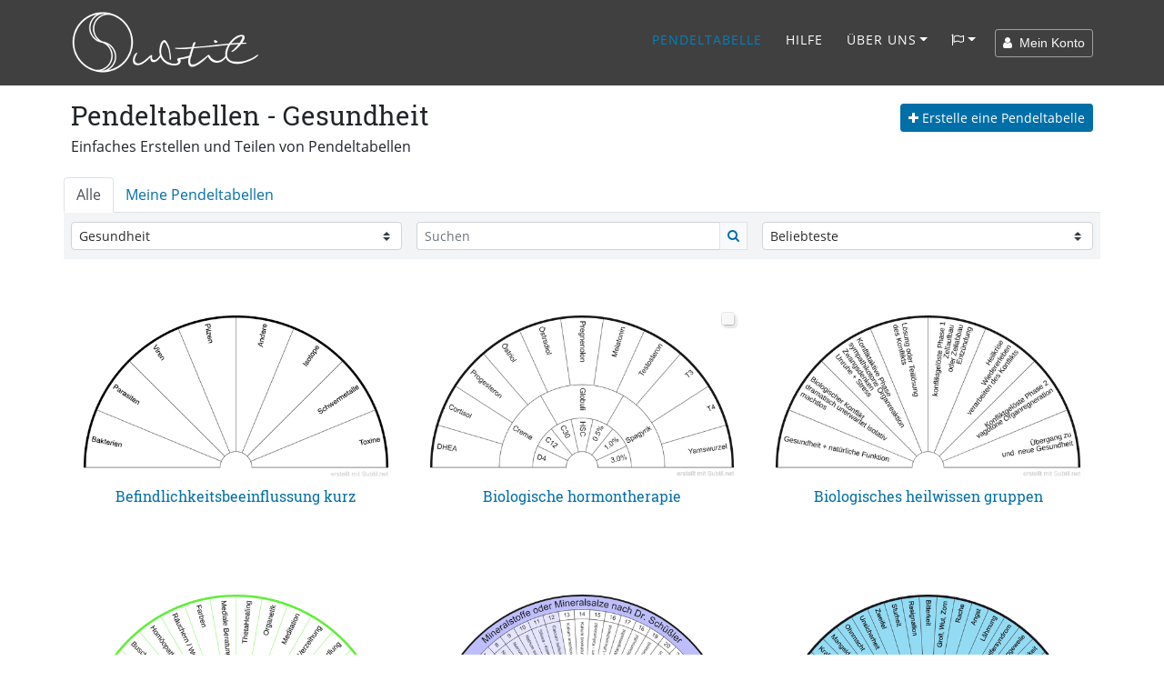

--- FILE ---
content_type: text/html; charset=UTF-8
request_url: https://www.subtil.net/de/list/public/gesundheit/star/desc/9/
body_size: 21807
content:
    <!DOCTYPE html>
<html lang="DE" id="top">
<head>
    <title>Subtil - Teilen und Erstellen von Pendeltabellen Name der Kategorie Ergebnissseite 9 star desc</title>
	<meta charset="utf-8">
	<meta name="viewport" content="width=device-width, user-scalable=yes, initial-scale=1.0">
	<meta name="description" content="Subtil, laden Sie zahlreiche Pendeltabellen für Ihr Pendel herunter, 244 Pendelkarten für die Gesundheit, Sie können auch Ihre Pendeltafeln einfach mit dem Generator erstellen - freier &amp; bewusster Zugang. Liste der Pendeltabellen die in Gesundheit klassifiziert sind Ergebnissseite 9 star desc Eine Website zum Teilen und Erstellen von Pendeltabellen, Pendeltafeln und Pendelkarten. Eine Applikation / Software zur Erstellung Deiner eigenen Pendeltabellen...Einfach! Erkunde die subtilen Welten mit Deinem Pendel" />
	<meta name="keywords" content="Subtil - die subtile Pendeltabellen Software Gesundheit Seite 9" />
    
    <meta property="og:type"        content="website" />
    <meta property="og:site_name"   content="Subtil" />
    <meta property="og:title"       content="Subtil - Teilen und Erstellen von Pendeltabellen Name der Kategorie Ergebnissseite 9 star desc" />
    <meta property="og:description" content="Subtil, laden Sie zahlreiche Pendeltabellen für Ihr Pendel herunter, 244 Pendelkarten für die Gesundheit, Sie können auch Ihre Pendeltafeln einfach mit dem Generator erstellen - freier &amp; bewusster Zugang. Liste der Pendeltabellen die in Gesundheit klassifiziert sind Ergebnissseite 9 star desc Eine Website zum Teilen und Erstellen von Pendeltabellen, Pendeltafeln und Pendelkarten. Eine Applikation / Software zur Erstellung Deiner eigenen Pendeltabellen...Einfach! Erkunde die subtilen Welten mit Deinem Pendel" />
    <meta property="og:url"         content="https://www.subtil.net/de/list/public/gesundheit/star/desc/9/" />
    <meta property="og:image"       content="https://www.subtil.net/store/medias/img/logos/logo-subtil.png" /><meta name="robots" content="index, follow">
                    <link rel="canonical" href="https://www.subtil.net/de/list/public/gesundheit/star/desc/9/" />    <link rel="icon" href="https://www.subtil.net/views/img/favicon.png" />
    
    <!-- Apple Touch Icon (at least 200x200px) -->
    <link rel="apple-touch-icon" href="https://www.subtil.net/views/img/touch-icon.png">

    <!-- To run web application in full-screen -->
    <meta name="apple-mobile-web-app-capable" content="yes">

    <!-- Status Bar Style (see Supported Meta Tags below for available values) -->
    <!-- Has no effect unless you have the previous meta tag -->
    <meta name="apple-mobile-web-app-status-bar-style" content="black">

    <!-- Bootstrap core CSS -->
    <link href="https://www.subtil.net/views/vendor/bootstrap/css/bootstrap.min.css?v=1.39" rel="stylesheet">
    <link rel="stylesheet" href="https://www.subtil.net/views/css/subtil.css?v=1.39" media="screen"/>
    <!-- Custom fonts for this template -->
    <link rel="stylesheet" href="https://www.subtil.net/views/vendor/font-awesome/css/font-awesome.min.css?v=1.39" type="text/css">

    <!-- Bootstrap core JavaScript -->
    <script src="https://www.subtil.net/views/vendor/jquery/jquery.min.js?v=1.39"></script>
    <script src="https://www.subtil.net/views/vendor/popper/popper.min.js?v=1.39"></script>
    <script src="https://www.subtil.net/views/vendor/bootstrap/js/bootstrap.min.js?v=1.39"></script>
    <script src="https://www.subtil.net/views/vendor/bootstrap-notify/bootstrap-notify.min.js?v=1.39"></script>
    <script src="https://www.subtil.net/views/js/subtil.min.js?v=1.39"></script>
</head>
<body class="page" style="padding-top:94px">
    <nav class="navbar navbar-nav navbar-shrink navbar-expand-lg navbar-dark fixed-top bs-dark" id="mainNav">
        <div class="container">
            <a class="navbar-brand js-scroll-trigger" href="https://www.subtil.net/de/#top">
                <img src="https://www.subtil.net/views/img/subtil-sm.png" alt="logo subtil" class="d-lg-none ml-2" height="39" width="39" />
                <img src="https://www.subtil.net/views/img/subtil.png" alt="logo subtil" class="d-none d-lg-block" height="70" width="210" />
            </a>
            <button class="navbar-toggler navbar-toggler-right" type="button" data-toggle="collapse" data-target="#navbarResponsive" aria-controls="navbarResponsive" aria-expanded="false" aria-label="Toggle navigation">
                <i class="fa fa-bars"></i>
            </button>
            <div class="collapse navbar-collapse" id="navbarResponsive">
                <ul class="navbar-nav ml-auto">
                                        <li class="nav-item">
                        <a class="nav-link active" href="https://www.subtil.net/de/list/public/ALL/star/desc/1/" >Pendeltabelle</a>
                    </li>
                                                                <li class="nav-item">
                            <a class="nav-link js-scroll-trigger " href="https://www.subtil.net/de/page/6/benutzerhandbuch-des-pendel-tabelle-generators" >Hilfe</a>
                        </li>
                                                            <li class="nav-item dropdown" id="menuLink">
                        <a class="nav-link dropdown-toggle " href="#" id="navbarDropdownMenuLink" data-toggle="dropdown" aria-haspopup="true" aria-expanded="false">Über Uns</a>
                        <div class="dropdown-menu">
                            <a class="dropdown-item" href="https://www.subtil.net/de/page/1/uber-uns" >Über Uns</a>
                            <a class="dropdown-item" href="https://www.subtil.net/de/page/2/unterstutze-uns" >Unterstütze Uns ❤️</a>
                            <a class="dropdown-item" href="https://www.subtil.net/de/guestbook" >Gästebuch</a>
                            <a class="dropdown-item" href="https://www.subtil.net/de/page/3/kontakt" >Kontakt</a>
                                                    </div>
                    </li>
                    <li class="nav-item dropdown mb-2" id="menuLang">
                        <a class="nav-link dropdown-toggle" title="Sprache ändern" href="#" id="navbarDropdownMenuLang" data-toggle="dropdown" aria-haspopup="true" aria-expanded="false"><span class="fa fa-flag-o"></span></a>
                        <div class="dropdown-menu">
                                                            <a class="dropdown-item active" href="https://www.subtil.net/de/">Deutsch</a>
                                                            <a class="dropdown-item " href="https://www.subtil.net/en/">English</a>
                                                            <a class="dropdown-item " href="https://www.subtil.net/es/">Español</a>
                                                            <a class="dropdown-item " href="https://www.subtil.net/fr/">Français</a>
                                                            <a class="dropdown-item " href="https://www.subtil.net/it/">Italiano</a>
                                                            <a class="dropdown-item " href="https://www.subtil.net/pt/">Português</a>
                                                            <a class="dropdown-item " href="https://www.subtil.net/ru/">Pусский</a>
                                                    </div>
                    </li>
                </ul>
                <form id="menuForm" class="form-inline">
                    <button id="menuAccount" class="btn btn-outline-light btn-sm " onclick="modalMyAccount(); return false;"><span class="fa fa-user"></span> &nbsp;Mein Konto</button>
                    <div id="menuConnected" class="form-group dropdown d-none">
                        <button class="btn dropdown-toggle btn-outline-light btn-sm" style="" type="button" id="dropdownMenuLink" data-toggle="dropdown" aria-haspopup="true" aria-expanded="false"><span class="fa fa-user"></span> &nbsp;<span id="loginSpan" class="text-truncate d-inline-block align-middle"></span></button>
                        <div class="dropdown-menu" id="dropdownMenu">
                            <a class="dropdown-item" onclick="modalMyAccount(); return false;" href="#">Mein Konto</a>
                            <a class="dropdown-item" onclick="logout(); return false;" href="#">Abmeldung</a>
                        </div>
                    </div>
                </form>

                <div id="loadingContent" class="d-none">
                    <p class="text-center"><br /><br /><br /><span class="fa fa-5x fa-circle-o-notch fa-spin text-primary"></span><br /><br /><br /></p>
                </div>

                <div id="overlay-ajax" ><span id="span-overlay-ajax" class="text-center"><span class="fa fa-5x fa-circle-o-notch fa-spin text-primary"></span></span></div>

                <script>

                    var isConnected = false;
                    var serverRoot = 'https://www.subtil.net/';
                    var strYouAreConnected      = 'Du bist jetzt online';
                    var strYouAreDisconnected   = 'Du hast Dich korrekt abgemeldet';

                </script>
                <style>
                    #navbarResponsive:not(.show) #menuLink.dropdown:hover .dropdown-menu, #navbarResponsive:not(.show) #menuLang.dropdown:hover .dropdown-menu {
                        display: block;
                    }
                    #navbarResponsive:not(.show)#menuLink .dropdown-menu, #navbarResponsive:not(.show) #menuLang .dropdown-menu {
                        margin-top: 0;
                    }
                </style>
            </div>
        </div>
    </nav>
    <div class="modal fade" id="loginModal" tabindex="-1" role="dialog">
        <div class="modal-dialog modal-dialog-centered" role="document">
            <div class="modal-content">
                <div class="modal-body" >
                </div>
            </div>
        </div>
    </div>
	<main class="main">

        <link rel="stylesheet" href="https://www.subtil.net/views/vendor/bootstrap-select/css/bootstrap-select.min.css">
        <script src="https://www.subtil.net/views/vendor/bootstrap-select/js/bootstrap-select.min.js?v=1.39"></script>

        <link rel="stylesheet" href="https://www.subtil.net/views/vendor/smalltalk/css/smalltalk.min.css">
        <link rel="stylesheet" href="https://www.subtil.net/views/vendor/nouislider/css/nouislider.css">

        <link rel="stylesheet" href="https://www.subtil.net/views/css/mybiometer.css">

        <script>
            if(/MSIE \d|Trident.*rv:/.test(navigator.userAgent))
                document.write('<script src="https://www.subtil.net/views/vendor/promise/promise.min.js"><\/script>');
        </script>

        <script src="https://www.subtil.net/views/vendor/smalltalk/js/smalltalk.min.js?v=1.39"></script>
        <script src="https://www.subtil.net/views/vendor/vue/vue.min.js?v=1.39"></script>
        <script src="https://www.subtil.net/views/vendor/Sortable/Sortable.min.js?v=1.39"></script>
        <script src="https://www.subtil.net/views/vendor/nouislider/js/nouislider.min.js?v=1.39"></script>
        <script src="https://www.subtil.net/views/vendor/autosize/autosize.min.js?v=1.39"></script>
        <script src="https://www.subtil.net/views/vendor/imagesloaded/imagesloaded.pkgd.min.js?v=1.39"></script>
        <script src="https://www.subtil.net/views/vendor/masonry/masonry.pkgd.min.js?v=1.39"></script>
        <script src="https://www.subtil.net/views/vendor/infinite-scroll/infinite-scroll.pkgd.min.js?v=1.39"></script>
        <script src="https://www.subtil.net/views/js/mybiometer.min.js?v=1.39"></script>

        <script>
            var userID              = '';
            var urlRoot             = 'https://www.subtil.net/de/';
            var urlPubBiometer      = 'https://www.subtil.net/de/list/public/';
            var urlPrivBiometer     = 'https://www.subtil.net/de/list/private/';
            var urlLike             = 'https://www.subtil.net/de/like/';
            var urlSave             = 'https://www.subtil.net/de/save/';
            var urlShare            = 'https://www.subtil.net/de/share/';
            var urlRedirect         = 'https://www.subtil.net/de/redirect/';
            var urlDelete           = 'https://www.subtil.net/de/delete/';
            var urlAccount          = 'https://www.subtil.net/account/';
            var pageIndex           = '9';
            var filterBy            = 'gesundheit';
            var view                = 'public';
            var sort                = 'star';
            var direction           = 'desc';
            var search              = "";
            var userCategories      = false;
            var urlCreateUserCat    = 'https://www.subtil.net/de/createUserCat/';
            var urlDeleteUserCat    = 'https://www.subtil.net/de/deleteUserCat/';
            var urlUpdateUserCat    = 'https://www.subtil.net/de/updateUserCat/';
            var urlSetBiometerCat   = 'https://www.subtil.net/de/setBiometerCat/';

            var rLang = {
                watermark:                  "erstellt mit Subtil.net",
                information:                "Information",
                accountNeeded:              "Für die Nutzung dieser Funktion ist ein Benutzerkonto erforderlich.",
                logIn:                      "Anmelden",
                createAccount:              "Konto erstellen",
                error:                      "Fehler",
                question:                   "Frage",
                warn:                       "Warnung",
                biometerTitle:              "Title der Tabelle",
                pleaseEnterATitle:          "Bitte gib einen Titel für Deine Tabelle ein",
                alertPublicWhenPrivate:     "Dies ist eine öffentliche Version Deiner Tablle, bitte aktualisieren sie",
                yourPrivateVersion:         "Deine private Version",
                cantOpenThisBiometer:       "Diese Tabelle kann nicht geöffnet werden",
                pleaseSaveBeforeShare:      "Bitte speicher Deine Tabelle, bevor Du sie teilst",
                confirmation:               "Bestätigung",
                confirmAcceptLicenceShare:  "Du beabsichtigst, diese Pendeltabelle mit allen zu teilen, &lt;b&gt;Danke&amp;nbsp;!&lt;/b&gt;&lt;br /&gt;Sie wird unter &lt;a href=&quot;https://creativecommons.org/licenses/by/4.0/deed.de&quot; target=&quot;blank&quot;&gt;&lt;span class=&quot;fa fa-creative-commons&quot;&gt;&lt;/span&gt; Lizenz CC BY 4.0&lt;/a&gt; geteilt",
                emptyDescriptionShare:      "Sie haben keine Beschreibung ausgefüllt!&lt;br /&gt;Um Ihnen zu helfen, Ihr Pendeltabellen zu verstehen und zu benutzen, wir laden Sie ein, eine Beschreibung und eventuell Beispiele für Fragen auszufüllen",
                addDescription:             "Eine Beschreibung hinzufügen",
                ignoreDescription:          "Ignorieren Sie",
                shareDone:                  "Die Freigabe ist erfolgt, Danke!&lt;br /&gt;Sie wird veröffentlicht, nachdem es von einem Moderator bestätigt wird.",
                saveDone:                   "Gespeichert!",
                errorSaving:                "Fehler beim Speichern, bitte versuche es noch einmal",
                areYouSure:                 "Bist Du sicher?",
                deleteDone:                 "Löschung erfolgt!",
                defaultBiometerTitle:       "Title der Tabelle",
                defaultGroupTitle:          "Gruppe",
                defaultItemTitle:           "Element",
                numberOfColumns:            "Anzahl Spalten",
                pleaseEnterTitle:           "Bitte gib einen Titel ein",
                inputNumberUnder:           "Bitte gib eine Zahl unter @1 ein",
                numberGroupMaxReach:        "Maximale Anzahl Gruppen erreicht",
                newGroup:                   "Neue Gruppe"
            };
        </script>

        <div id="biometer">

            <div id="homeScreen" class="container pt-2">

                <div class="d-none d-md-block">
                    <div class="row p-2">

                        <div class="col-7 pb-2 pl-0">
                            <h1 id="h1List" >Pendeltabellen - Gesundheit</h1>
                            <h2 id="h2list">Einfaches Erstellen und Teilen von Pendeltabellen</h2>
                        </div>
                        <div class="col-5 text-right pt-1 pr-0">
                            <p>
                                <a class="btn btn-primary btn-sm" id="newBiometer" onclick="createBiometer()"><span class="fa fa-plus"></span> Erstelle eine Pendeltabelle</a>
                            </p>
                        </div>

                    </div>
                </div>

                <div class="row">

                    <div id="tabBiometers" class="col-12 p-0">

                        <ul class="nav nav-tabs" >
                            <li class="nav-item">
                                <a class="nav-link active" onclick="if (window.isConnected == true) { document.location = 'https://www.subtil.net/de/list/public/'; } else { $(this).attr('href', '#allBiometers').tab('show'); } return false;" href="javascript:void(0)">
                                    Alle                                </a>
                            </li>
                            <li class="nav-item">
                                <a class="nav-link " onclick="if (window.isConnected == true) { document.location = 'https://www.subtil.net/de/list/private/'; } else { $(this).attr('href', '#myBiometers').tab('show'); } return false;" href="javascript:void(0)">
                                    Meine Pendeltabellen                                </a>
                            </li>
                            <li class="d-md-none text-right pr-1" id="createBiometerMobile">
                                <a class="btn btn-primary btn-sm" href="javascript:void(0)" onclick="newBiometer()">
                                    <span class="fa fa-plus"></span> Erstelle eine Pendeltabelle                                </a>
                            </li>
                        </ul>

                        <div class="tab-content">

                            <div role="tabpanel" class="tab-pane active" id="allBiometers" >
                                <div class="container-fluid">

                                    <div class="row no-gutters" style="background-color: #F3F4F5;padding: 10px 0 10px 0; margin: 0 -15px;">

                                        <div class="col-12 col-sm-4 pl-2 pr-2" >

                                            
                                                <select id="catSelect" class="custom-select custom-select-sm" onchange="filterBiometer()">
                                                    <option value="ALL" >Alle Kategorien</option>
                                                                                                            <option value="geobiologie" >Geobiologie</option>
                                                                                                            <option value="gesundheit" selected="selected">Gesundheit</option>
                                                                                                            <option value="naturheilkunde" >Naturheilkunde</option>
                                                                                                            <option value="radasthesie" >Radästhesie</option>
                                                                                                            <option value="subtil-welt" >Subtil Welt</option>
                                                                                                    </select>

                                            
                                        </div>

                                        <div class="col-12 col-sm-4 pl-2 pr-2" >

                                            <div class="d-block d-sm-none pb-2"></div>

                                            <div class="input-group input-group-sm position-relative">
                                                <input type="text" id="searchInput" value="" onkeypress="return searchKeyPress(event)" class="form-control form-control-sm" placeholder="Suchen" />

                                                <div class="input-group-append">
                                                    <button class="btn btn-light border" type="button" onclick="filterBiometer()"><span class="fa fa-search text-primary"></span></button>
                                                </div>
                                                <span class="form-clear d-none"><i class="fa fa-close"></i></span>
                                            </div>
                                        </div>

                                        <div class="col-12 col-sm-4 text-right pl-2 pr-2" >

                                            <div class="d-block d-sm-none pb-2"></div>

                                            
                                                <select id="sortSelect" class="custom-select custom-select-sm" onchange="filterBiometer()">
                                                    <option value="star" data-direction="desc"  selected="selected">Beliebteste</option>
                                                    <option value="date" data-direction="desc" >Neusten</option>
                                                    <option value="date" data-direction="asc" >Älteste</option>
                                                    <option value="alpha" data-direction="asc" >Nach Titel</option>
                                                </select>

                                            
                                        </div>
                                    </div>
                                                                        <div class="card-deck mt-2 mx-n3" id="biometerList">
                                        <!-- add sizing element for columnWidth -->
                                        <div class="grid-sizer col-12 col-sm-6 col-lg-4 d-none"></div>
                                        <div class="biometerListItemContainer col-12 col-sm-6 col-lg-4 p-0">
                                                                <div class="card biometerListItem m-0 border-0" id="4875a2f5-1cd9-4696-87d0-c8f19947e1e1" data-json="{&quot;biometerFormatVersion&quot;:&quot;1.4&quot;,&quot;biometerID&quot;:null,&quot;biometerDescription&quot;:&quot;&quot;,&quot;biometerAngle&quot;:&quot;180.00&quot;,&quot;biometerTitleDisplay&quot;:false,&quot;biometerTitleFontSize&quot;:&quot;40&quot;,&quot;biometerTitleColor&quot;:&quot;#000000&quot;,&quot;biometerWidth&quot;:1000,&quot;biometerBorderWidth&quot;:7,&quot;biometerBorderColor&quot;:&quot;#000000&quot;,&quot;groups&quot;:[{&quot;id&quot;:&quot;m4jd20fa7&quot;,&quot;groupWidth&quot;:100,&quot;groupName&quot;:&quot;Gruppe&quot;,&quot;groupFontSize&quot;:23,&quot;groupFontColor&quot;:&quot;#000&quot;,&quot;groupTextDirection&quot;:&quot;V&quot;,&quot;groupValign&quot;:&quot;M&quot;,&quot;groupBackgroundColor&quot;:&quot;#FFFFFF&quot;,&quot;groupNbCols&quot;:8,&quot;items&quot;:[{&quot;id&quot;:&quot;02s18tuy2&quot;,&quot;text&quot;:&quot;Bakterien&quot;,&quot;customize&quot;:false,&quot;itemFontSize&quot;:23,&quot;itemFontColor&quot;:&quot;#000&quot;,&quot;itemTextDirection&quot;:&quot;V&quot;,&quot;itemValign&quot;:&quot;M&quot;,&quot;itemBackgroundColor&quot;:&quot;#FFFFFF&quot;,&quot;itemColSpan&quot;:1},{&quot;id&quot;:&quot;pqd0gwq1l&quot;,&quot;text&quot;:&quot;Parasiten&quot;,&quot;customize&quot;:false,&quot;itemFontSize&quot;:23,&quot;itemFontColor&quot;:&quot;#000&quot;,&quot;itemTextDirection&quot;:&quot;V&quot;,&quot;itemValign&quot;:&quot;M&quot;,&quot;itemBackgroundColor&quot;:&quot;#FFFFFF&quot;,&quot;itemColSpan&quot;:1},{&quot;id&quot;:&quot;dl116jktk&quot;,&quot;text&quot;:&quot;Viren&quot;,&quot;customize&quot;:false,&quot;itemFontSize&quot;:23,&quot;itemFontColor&quot;:&quot;#000&quot;,&quot;itemTextDirection&quot;:&quot;V&quot;,&quot;itemValign&quot;:&quot;M&quot;,&quot;itemBackgroundColor&quot;:&quot;#FFFFFF&quot;,&quot;itemColSpan&quot;:1},{&quot;id&quot;:&quot;0iryv066w&quot;,&quot;text&quot;:&quot;Pilzen&quot;,&quot;customize&quot;:false,&quot;itemFontSize&quot;:23,&quot;itemFontColor&quot;:&quot;#000&quot;,&quot;itemTextDirection&quot;:&quot;V&quot;,&quot;itemValign&quot;:&quot;M&quot;,&quot;itemBackgroundColor&quot;:&quot;#FFFFFF&quot;,&quot;itemColSpan&quot;:1},{&quot;id&quot;:&quot;brki9mzex&quot;,&quot;text&quot;:&quot;Andere&quot;,&quot;customize&quot;:false,&quot;itemFontSize&quot;:23,&quot;itemFontColor&quot;:&quot;#000&quot;,&quot;itemTextDirection&quot;:&quot;V&quot;,&quot;itemValign&quot;:&quot;M&quot;,&quot;itemBackgroundColor&quot;:&quot;#FFFFFF&quot;,&quot;itemColSpan&quot;:1},{&quot;id&quot;:&quot;4ybyasuoe&quot;,&quot;text&quot;:&quot;Isotope&quot;,&quot;customize&quot;:false,&quot;itemFontSize&quot;:23,&quot;itemFontColor&quot;:&quot;#000&quot;,&quot;itemTextDirection&quot;:&quot;V&quot;,&quot;itemValign&quot;:&quot;M&quot;,&quot;itemBackgroundColor&quot;:&quot;#FFFFFF&quot;,&quot;itemColSpan&quot;:1},{&quot;id&quot;:&quot;as51cpvwv&quot;,&quot;text&quot;:&quot;Schwermetalle&quot;,&quot;customize&quot;:false,&quot;itemFontSize&quot;:23,&quot;itemFontColor&quot;:&quot;#000&quot;,&quot;itemTextDirection&quot;:&quot;V&quot;,&quot;itemValign&quot;:&quot;M&quot;,&quot;itemBackgroundColor&quot;:&quot;#FFFFFF&quot;,&quot;itemColSpan&quot;:1},{&quot;id&quot;:&quot;x7zfzcwlq&quot;,&quot;text&quot;:&quot;Toxine&quot;,&quot;customize&quot;:false,&quot;itemFontSize&quot;:23,&quot;itemFontColor&quot;:&quot;#000&quot;,&quot;itemTextDirection&quot;:&quot;V&quot;,&quot;itemValign&quot;:&quot;M&quot;,&quot;itemBackgroundColor&quot;:&quot;#FFFFFF&quot;,&quot;itemColSpan&quot;:1}]}],&quot;biometerTitle&quot;:&quot;Befindlichkeitsbeeinflussung kurz&quot;}" data-userid="7485" data-type="PUB" data-state="PUBLIC">
                                                                    <div class="card-body pt-1 px-3">
                                                                        <div class="action text-right mt-1">
                                                                            <a href="#" onclick="likeBiometer('4875a2f5-1cd9-4696-87d0-c8f19947e1e1'); return false;" title="Gefällt mir" class="btn btn-light btn-sm">
                                                                                <span class="fa fa-heart-o "></span> <span class="nbStars">1</span>
                                                                            </a>
                                                                            <a href="#" onclick="editBiometer('4875a2f5-1cd9-4696-87d0-c8f19947e1e1'); return false;" title="Bearbeiten" class="btn btn-light btn-sm">
                                                                                <span class="fa fa-edit"></span><span class="d-sm-none d-md-inline"> Bearbeiten</span></a>
                                                                            <a href="https://www.subtil.net/store/biometers/4875a2f5-1cd9-4696-87d0-c8f19947e1e1.png"  title="Download" onclick="$('#supportModal').modal('show');" download="Befindlichkeitsbeeinflussung kurz.png" class="btn btn-primary btn-sm">
                                                                                <span class="fa fa-download"></span> Download
                                                                            </a>
                                                                        </div>
                                                                        <a href="https://www.subtil.net/de/view/4875a2f5-1cd9-4696-87d0-c8f19947e1e1" onclick="return viewBiometer(event);" class="">
                                                                            <img src="https://www.subtil.net/store/biometers/4875a2f5-1cd9-4696-87d0-c8f19947e1e1.sml.png" alt="Befindlichkeitsbeeinflussung kurz" class="img-fluid rounded">
                                                                        </a>
                                                                        <h3 class="text-truncate text-center mb-1 mt-2"><a href="https://www.subtil.net/de/view/4875a2f5-1cd9-4696-87d0-c8f19947e1e1" onclick="return viewBiometer(event);">Befindlichkeitsbeeinflussung kurz</a></h3>
                                                                        <p class="text-dark text-muted text-truncate mb-0" style="font-size:14px;"><br /></p>
                                                                    </div>
                                                                </div>
                                                            </div><div class="biometerListItemContainer col-12 col-sm-6 col-lg-4 p-0">
                                                                <div class="card biometerListItem m-0 border-0" id="ad659bd5-3270-4cb4-bfa7-fb7e319d76d6" data-json="{&quot;biometerFormatVersion&quot;:&quot;1.4&quot;,&quot;biometerID&quot;:null,&quot;biometerDescription&quot;:&quot;&quot;,&quot;biometerAngle&quot;:&quot;180.00&quot;,&quot;biometerTitleDisplay&quot;:false,&quot;biometerTitleFontSize&quot;:&quot;40&quot;,&quot;biometerTitleColor&quot;:&quot;#000000&quot;,&quot;biometerWidth&quot;:1000,&quot;biometerBorderWidth&quot;:7,&quot;biometerBorderColor&quot;:&quot;#000000&quot;,&quot;groups&quot;:[{&quot;id&quot;:&quot;u2uphw07p&quot;,&quot;groupWidth&quot;:50,&quot;groupName&quot;:&quot;Gruppe&quot;,&quot;groupFontSize&quot;:23,&quot;groupFontColor&quot;:&quot;#000&quot;,&quot;groupTextDirection&quot;:&quot;V&quot;,&quot;groupValign&quot;:&quot;M&quot;,&quot;groupBackgroundColor&quot;:&quot;#FFFFFF&quot;,&quot;groupNbCols&quot;:11,&quot;items&quot;:[{&quot;id&quot;:&quot;xrsaj3p2i&quot;,&quot;text&quot;:&quot;DHEA&quot;,&quot;customize&quot;:false,&quot;itemFontSize&quot;:23,&quot;itemFontColor&quot;:&quot;#000&quot;,&quot;itemTextDirection&quot;:&quot;V&quot;,&quot;itemValign&quot;:&quot;M&quot;,&quot;itemBackgroundColor&quot;:&quot;#FFFFFF&quot;,&quot;itemColSpan&quot;:1},{&quot;id&quot;:&quot;9ybrur0qq&quot;,&quot;text&quot;:&quot;Cortisol&quot;,&quot;customize&quot;:false,&quot;itemFontSize&quot;:23,&quot;itemFontColor&quot;:&quot;#000&quot;,&quot;itemTextDirection&quot;:&quot;V&quot;,&quot;itemValign&quot;:&quot;M&quot;,&quot;itemBackgroundColor&quot;:&quot;#FFFFFF&quot;,&quot;itemColSpan&quot;:1},{&quot;id&quot;:&quot;1uqbhmbq2&quot;,&quot;text&quot;:&quot;Progesteron&quot;,&quot;customize&quot;:false,&quot;itemFontSize&quot;:23,&quot;itemFontColor&quot;:&quot;#000&quot;,&quot;itemTextDirection&quot;:&quot;V&quot;,&quot;itemValign&quot;:&quot;M&quot;,&quot;itemBackgroundColor&quot;:&quot;#FFFFFF&quot;,&quot;itemColSpan&quot;:1},{&quot;id&quot;:&quot;pk925mwu8&quot;,&quot;text&quot;:&quot;\u00d6striol&quot;,&quot;customize&quot;:false,&quot;itemFontSize&quot;:23,&quot;itemFontColor&quot;:&quot;#000&quot;,&quot;itemTextDirection&quot;:&quot;V&quot;,&quot;itemValign&quot;:&quot;M&quot;,&quot;itemBackgroundColor&quot;:&quot;#FFFFFF&quot;,&quot;itemColSpan&quot;:1},{&quot;id&quot;:&quot;fur7evs3m&quot;,&quot;text&quot;:&quot;\u00d6stradiol&quot;,&quot;customize&quot;:false,&quot;itemFontSize&quot;:23,&quot;itemFontColor&quot;:&quot;#000&quot;,&quot;itemTextDirection&quot;:&quot;V&quot;,&quot;itemValign&quot;:&quot;M&quot;,&quot;itemBackgroundColor&quot;:&quot;#FFFFFF&quot;,&quot;itemColSpan&quot;:1},{&quot;id&quot;:&quot;cdn5gwaod&quot;,&quot;text&quot;:&quot;Pregnenolon&quot;,&quot;customize&quot;:false,&quot;itemFontSize&quot;:23,&quot;itemFontColor&quot;:&quot;#000&quot;,&quot;itemTextDirection&quot;:&quot;V&quot;,&quot;itemValign&quot;:&quot;M&quot;,&quot;itemBackgroundColor&quot;:&quot;#FFFFFF&quot;,&quot;itemColSpan&quot;:1},{&quot;id&quot;:&quot;mxmdoppyc&quot;,&quot;text&quot;:&quot;Melatonin&quot;,&quot;customize&quot;:false,&quot;itemFontSize&quot;:23,&quot;itemFontColor&quot;:&quot;#000&quot;,&quot;itemTextDirection&quot;:&quot;V&quot;,&quot;itemValign&quot;:&quot;M&quot;,&quot;itemBackgroundColor&quot;:&quot;#FFFFFF&quot;,&quot;itemColSpan&quot;:1},{&quot;id&quot;:&quot;vm6tp0y70&quot;,&quot;text&quot;:&quot;Testosteron&quot;,&quot;customize&quot;:false,&quot;itemFontSize&quot;:23,&quot;itemFontColor&quot;:&quot;#000&quot;,&quot;itemTextDirection&quot;:&quot;V&quot;,&quot;itemValign&quot;:&quot;M&quot;,&quot;itemBackgroundColor&quot;:&quot;#FFFFFF&quot;,&quot;itemColSpan&quot;:1},{&quot;id&quot;:&quot;qit81769z&quot;,&quot;text&quot;:&quot;T3&quot;,&quot;customize&quot;:false,&quot;itemFontSize&quot;:23,&quot;itemFontColor&quot;:&quot;#000&quot;,&quot;itemTextDirection&quot;:&quot;V&quot;,&quot;itemValign&quot;:&quot;M&quot;,&quot;itemBackgroundColor&quot;:&quot;#FFFFFF&quot;,&quot;itemColSpan&quot;:1},{&quot;id&quot;:&quot;oti48bbc0&quot;,&quot;text&quot;:&quot;T4&quot;,&quot;customize&quot;:false,&quot;itemFontSize&quot;:23,&quot;itemFontColor&quot;:&quot;#000&quot;,&quot;itemTextDirection&quot;:&quot;V&quot;,&quot;itemValign&quot;:&quot;M&quot;,&quot;itemBackgroundColor&quot;:&quot;#FFFFFF&quot;,&quot;itemColSpan&quot;:1},{&quot;id&quot;:&quot;zt4dd9xua&quot;,&quot;text&quot;:&quot;Yamswurzel&quot;,&quot;customize&quot;:false,&quot;itemFontSize&quot;:23,&quot;itemFontColor&quot;:&quot;#000&quot;,&quot;itemTextDirection&quot;:&quot;V&quot;,&quot;itemValign&quot;:&quot;M&quot;,&quot;itemBackgroundColor&quot;:&quot;#FFFFFF&quot;,&quot;itemColSpan&quot;:1}]},{&quot;id&quot;:&quot;3vm0az39n&quot;,&quot;groupWidth&quot;:25,&quot;groupName&quot;:&quot;Neue Gruppe 1&quot;,&quot;groupFontSize&quot;:23,&quot;groupFontColor&quot;:&quot;#000&quot;,&quot;groupTextDirection&quot;:&quot;V&quot;,&quot;groupValign&quot;:&quot;M&quot;,&quot;groupBackgroundColor&quot;:&quot;#FFFFFF&quot;,&quot;groupNbCols&quot;:3,&quot;items&quot;:[{&quot;id&quot;:&quot;vkg3bz611&quot;,&quot;text&quot;:&quot;Creme&quot;,&quot;customize&quot;:false,&quot;itemFontSize&quot;:23,&quot;itemFontColor&quot;:&quot;#000&quot;,&quot;itemTextDirection&quot;:&quot;V&quot;,&quot;itemValign&quot;:&quot;M&quot;,&quot;itemBackgroundColor&quot;:&quot;#FFFFFF&quot;,&quot;itemColSpan&quot;:1},{&quot;id&quot;:&quot;biy4sk6nz&quot;,&quot;text&quot;:&quot;Globuli&quot;,&quot;customize&quot;:false,&quot;itemFontSize&quot;:23,&quot;itemFontColor&quot;:&quot;#000&quot;,&quot;itemTextDirection&quot;:&quot;V&quot;,&quot;itemValign&quot;:&quot;M&quot;,&quot;itemBackgroundColor&quot;:&quot;#FFFFFF&quot;,&quot;itemColSpan&quot;:1},{&quot;id&quot;:&quot;2ndsuyvx7&quot;,&quot;text&quot;:&quot;Spagyrik&quot;,&quot;customize&quot;:false,&quot;itemFontSize&quot;:23,&quot;itemFontColor&quot;:&quot;#000&quot;,&quot;itemTextDirection&quot;:&quot;V&quot;,&quot;itemValign&quot;:&quot;M&quot;,&quot;itemBackgroundColor&quot;:&quot;#FFFFFF&quot;,&quot;itemColSpan&quot;:1}]},{&quot;id&quot;:&quot;o4vvtajap&quot;,&quot;groupWidth&quot;:25,&quot;groupName&quot;:&quot;Neue Gruppe 2&quot;,&quot;groupFontSize&quot;:23,&quot;groupFontColor&quot;:&quot;#000&quot;,&quot;groupTextDirection&quot;:&quot;V&quot;,&quot;groupValign&quot;:&quot;M&quot;,&quot;groupBackgroundColor&quot;:&quot;#FFFFFF&quot;,&quot;groupNbCols&quot;:7,&quot;items&quot;:[{&quot;id&quot;:&quot;nmelgaims&quot;,&quot;text&quot;:&quot;D4&quot;,&quot;customize&quot;:false,&quot;itemFontSize&quot;:23,&quot;itemFontColor&quot;:&quot;#000&quot;,&quot;itemTextDirection&quot;:&quot;V&quot;,&quot;itemValign&quot;:&quot;M&quot;,&quot;itemBackgroundColor&quot;:&quot;#FFFFFF&quot;,&quot;itemColSpan&quot;:1},{&quot;id&quot;:&quot;p1goxqa2j&quot;,&quot;text&quot;:&quot;C12&quot;,&quot;customize&quot;:false,&quot;itemFontSize&quot;:23,&quot;itemFontColor&quot;:&quot;#000&quot;,&quot;itemTextDirection&quot;:&quot;V&quot;,&quot;itemValign&quot;:&quot;M&quot;,&quot;itemBackgroundColor&quot;:&quot;#FFFFFF&quot;,&quot;itemColSpan&quot;:1},{&quot;id&quot;:&quot;zebd4tmmk&quot;,&quot;text&quot;:&quot;C30&quot;,&quot;customize&quot;:false,&quot;itemFontSize&quot;:23,&quot;itemFontColor&quot;:&quot;#000&quot;,&quot;itemTextDirection&quot;:&quot;V&quot;,&quot;itemValign&quot;:&quot;M&quot;,&quot;itemBackgroundColor&quot;:&quot;#FFFFFF&quot;,&quot;itemColSpan&quot;:1},{&quot;id&quot;:&quot;5b5i4lo7z&quot;,&quot;text&quot;:&quot;HSC&quot;,&quot;customize&quot;:false,&quot;itemFontSize&quot;:23,&quot;itemFontColor&quot;:&quot;#000&quot;,&quot;itemTextDirection&quot;:&quot;V&quot;,&quot;itemValign&quot;:&quot;M&quot;,&quot;itemBackgroundColor&quot;:&quot;#FFFFFF&quot;,&quot;itemColSpan&quot;:1},{&quot;id&quot;:&quot;j3jx1t83y&quot;,&quot;text&quot;:&quot;0.5%&quot;,&quot;customize&quot;:false,&quot;itemFontSize&quot;:23,&quot;itemFontColor&quot;:&quot;#000&quot;,&quot;itemTextDirection&quot;:&quot;V&quot;,&quot;itemValign&quot;:&quot;M&quot;,&quot;itemBackgroundColor&quot;:&quot;#FFFFFF&quot;,&quot;itemColSpan&quot;:1},{&quot;id&quot;:&quot;hcc8orrcz&quot;,&quot;text&quot;:&quot;1.0%&quot;,&quot;customize&quot;:false,&quot;itemFontSize&quot;:23,&quot;itemFontColor&quot;:&quot;#000&quot;,&quot;itemTextDirection&quot;:&quot;V&quot;,&quot;itemValign&quot;:&quot;M&quot;,&quot;itemBackgroundColor&quot;:&quot;#FFFFFF&quot;,&quot;itemColSpan&quot;:1},{&quot;id&quot;:&quot;yjt3811rs&quot;,&quot;text&quot;:&quot;3.0%&quot;,&quot;customize&quot;:false,&quot;itemFontSize&quot;:23,&quot;itemFontColor&quot;:&quot;#000&quot;,&quot;itemTextDirection&quot;:&quot;V&quot;,&quot;itemValign&quot;:&quot;M&quot;,&quot;itemBackgroundColor&quot;:&quot;#FFFFFF&quot;,&quot;itemColSpan&quot;:1}]}],&quot;biometerTitle&quot;:&quot;Biologische hormontherapie&quot;}" data-userid="26027" data-type="PUB" data-state="PUBLIC">
                                                                    <div class="card-body pt-1 px-3">
                                                                        <div class="action text-right mt-1">
                                                                            <a href="#" onclick="likeBiometer('ad659bd5-3270-4cb4-bfa7-fb7e319d76d6'); return false;" title="Gefällt mir" class="btn btn-light btn-sm">
                                                                                <span class="fa fa-heart-o "></span> <span class="nbStars">1</span>
                                                                            </a>
                                                                            <a href="#" onclick="editBiometer('ad659bd5-3270-4cb4-bfa7-fb7e319d76d6'); return false;" title="Bearbeiten" class="btn btn-light btn-sm">
                                                                                <span class="fa fa-edit"></span><span class="d-sm-none d-md-inline"> Bearbeiten</span></a>
                                                                            <a href="https://www.subtil.net/store/biometers/ad659bd5-3270-4cb4-bfa7-fb7e319d76d6.png"  title="Download" onclick="$('#supportModal').modal('show');" download="Biologische hormontherapie.png" class="btn btn-primary btn-sm">
                                                                                <span class="fa fa-download"></span> Download
                                                                            </a>
                                                                        </div>
                                                                        <a href="https://www.subtil.net/de/view/ad659bd5-3270-4cb4-bfa7-fb7e319d76d6" onclick="return viewBiometer(event);" class="carousel">
                                                                            <img src="https://www.subtil.net/store/biometers/ad659bd5-3270-4cb4-bfa7-fb7e319d76d6.sml.png" alt="Biologische hormontherapie" class="img-fluid rounded">
                                                                        </a>
                                                                        <h3 class="text-truncate text-center mb-1 mt-2"><a href="https://www.subtil.net/de/view/ad659bd5-3270-4cb4-bfa7-fb7e319d76d6" onclick="return viewBiometer(event);">Biologische hormontherapie</a></h3>
                                                                        <p class="text-dark text-muted text-truncate mb-0" style="font-size:14px;"><br /></p>
                                                                    </div>
                                                                </div>
                                                            </div><div class="biometerListItemContainer col-12 col-sm-6 col-lg-4 p-0">
                                                                <div class="card biometerListItem m-0 border-0" id="0a23575e-2a64-4f57-9cf0-ba272aa6567f" data-json="{&quot;biometerFormatVersion&quot;:&quot;1.4&quot;,&quot;biometerID&quot;:null,&quot;biometerDescription&quot;:&quot;&quot;,&quot;biometerAngle&quot;:&quot;180.00&quot;,&quot;biometerTitleDisplay&quot;:false,&quot;biometerTitleFontSize&quot;:&quot;40&quot;,&quot;biometerTitleColor&quot;:&quot;#000000&quot;,&quot;biometerWidth&quot;:1000,&quot;biometerBorderWidth&quot;:7,&quot;biometerBorderColor&quot;:&quot;#000000&quot;,&quot;groups&quot;:[{&quot;id&quot;:&quot;zhh1xjtnk&quot;,&quot;groupWidth&quot;:100,&quot;groupName&quot;:&quot;Gruppe&quot;,&quot;groupFontSize&quot;:23,&quot;groupFontColor&quot;:&quot;#000&quot;,&quot;groupTextDirection&quot;:&quot;V&quot;,&quot;groupValign&quot;:&quot;M&quot;,&quot;groupBackgroundColor&quot;:&quot;#FFFFFF&quot;,&quot;groupNbCols&quot;:8,&quot;items&quot;:[{&quot;id&quot;:&quot;futnqfguk&quot;,&quot;text&quot;:&quot;Gesundheit + nat\u00fcrliche Funktion&quot;,&quot;customize&quot;:false,&quot;itemFontSize&quot;:23,&quot;itemFontColor&quot;:&quot;#000&quot;,&quot;itemTextDirection&quot;:&quot;V&quot;,&quot;itemValign&quot;:&quot;M&quot;,&quot;itemBackgroundColor&quot;:&quot;#FFFFFF&quot;,&quot;itemColSpan&quot;:1},{&quot;id&quot;:&quot;r1ntae1hf&quot;,&quot;text&quot;:&quot;Biologischer Konflikt\ndramatisch unerwartet isolativ\nmachtlos&quot;,&quot;customize&quot;:false,&quot;itemFontSize&quot;:23,&quot;itemFontColor&quot;:&quot;#000&quot;,&quot;itemTextDirection&quot;:&quot;V&quot;,&quot;itemValign&quot;:&quot;M&quot;,&quot;itemBackgroundColor&quot;:&quot;#FFFFFF&quot;,&quot;itemColSpan&quot;:1},{&quot;id&quot;:&quot;fjt123kkc&quot;,&quot;text&quot;:&quot;Konfliktaktive Phase\nsympathikotone Organreaktion\n Zwangsdenken\n Unruhe + Stress&quot;,&quot;customize&quot;:false,&quot;itemFontSize&quot;:23,&quot;itemFontColor&quot;:&quot;#000&quot;,&quot;itemTextDirection&quot;:&quot;V&quot;,&quot;itemValign&quot;:&quot;M&quot;,&quot;itemBackgroundColor&quot;:&quot;#FFFFFF&quot;,&quot;itemColSpan&quot;:1},{&quot;id&quot;:&quot;8ze9fi8mr&quot;,&quot;text&quot;:&quot;L\u00f6sung oder Teill\u00f6sung\ndes Konflikts&quot;,&quot;customize&quot;:false,&quot;itemFontSize&quot;:23,&quot;itemFontColor&quot;:&quot;#000&quot;,&quot;itemTextDirection&quot;:&quot;V&quot;,&quot;itemValign&quot;:&quot;M&quot;,&quot;itemBackgroundColor&quot;:&quot;#FFFFFF&quot;,&quot;itemColSpan&quot;:1},{&quot;id&quot;:&quot;b3jfvthc3&quot;,&quot;text&quot;:&quot;konfliktgel\u00f6ste Phase 1\nZellaufbau \n oder Zellabbau\nEntz\u00fcndung&quot;,&quot;customize&quot;:false,&quot;itemFontSize&quot;:23,&quot;itemFontColor&quot;:&quot;#000&quot;,&quot;itemTextDirection&quot;:&quot;V&quot;,&quot;itemValign&quot;:&quot;M&quot;,&quot;itemBackgroundColor&quot;:&quot;#FFFFFF&quot;,&quot;itemColSpan&quot;:1},{&quot;id&quot;:&quot;we89q26tf&quot;,&quot;text&quot;:&quot;Heilkrise\nWiedererleben\nverarbeiten des Konflikts&quot;,&quot;customize&quot;:false,&quot;itemFontSize&quot;:23,&quot;itemFontColor&quot;:&quot;#000&quot;,&quot;itemTextDirection&quot;:&quot;V&quot;,&quot;itemValign&quot;:&quot;M&quot;,&quot;itemBackgroundColor&quot;:&quot;#FFFFFF&quot;,&quot;itemColSpan&quot;:1},{&quot;id&quot;:&quot;gfpazy6rs&quot;,&quot;text&quot;:&quot;Konfliktgel\u00f6ste Phase 2\nvagotone Organregneration&quot;,&quot;customize&quot;:false,&quot;itemFontSize&quot;:23,&quot;itemFontColor&quot;:&quot;#000&quot;,&quot;itemTextDirection&quot;:&quot;V&quot;,&quot;itemValign&quot;:&quot;M&quot;,&quot;itemBackgroundColor&quot;:&quot;#FFFFFF&quot;,&quot;itemColSpan&quot;:1},{&quot;id&quot;:&quot;ho69ux0dv&quot;,&quot;text&quot;:&quot;\u00dcbergang zu\nund  neue Gesundheit&quot;,&quot;customize&quot;:false,&quot;itemFontSize&quot;:23,&quot;itemFontColor&quot;:&quot;#000&quot;,&quot;itemTextDirection&quot;:&quot;V&quot;,&quot;itemValign&quot;:&quot;M&quot;,&quot;itemBackgroundColor&quot;:&quot;#FFFFFF&quot;,&quot;itemColSpan&quot;:1}]}],&quot;biometerTitle&quot;:&quot;Biologisches heilwissen gruppen&quot;}" data-userid="8175" data-type="PUB" data-state="PUBLIC">
                                                                    <div class="card-body pt-1 px-3">
                                                                        <div class="action text-right mt-1">
                                                                            <a href="#" onclick="likeBiometer('0a23575e-2a64-4f57-9cf0-ba272aa6567f'); return false;" title="Gefällt mir" class="btn btn-light btn-sm">
                                                                                <span class="fa fa-heart-o "></span> <span class="nbStars">1</span>
                                                                            </a>
                                                                            <a href="#" onclick="editBiometer('0a23575e-2a64-4f57-9cf0-ba272aa6567f'); return false;" title="Bearbeiten" class="btn btn-light btn-sm">
                                                                                <span class="fa fa-edit"></span><span class="d-sm-none d-md-inline"> Bearbeiten</span></a>
                                                                            <a href="https://www.subtil.net/store/biometers/0a23575e-2a64-4f57-9cf0-ba272aa6567f.png"  title="Download" onclick="$('#supportModal').modal('show');" download="Biologisches heilwissen gruppen.png" class="btn btn-primary btn-sm">
                                                                                <span class="fa fa-download"></span> Download
                                                                            </a>
                                                                        </div>
                                                                        <a href="https://www.subtil.net/de/view/0a23575e-2a64-4f57-9cf0-ba272aa6567f" onclick="return viewBiometer(event);" class="">
                                                                            <img src="https://www.subtil.net/store/biometers/0a23575e-2a64-4f57-9cf0-ba272aa6567f.sml.png" alt="Biologisches heilwissen gruppen" class="img-fluid rounded">
                                                                        </a>
                                                                        <h3 class="text-truncate text-center mb-1 mt-2"><a href="https://www.subtil.net/de/view/0a23575e-2a64-4f57-9cf0-ba272aa6567f" onclick="return viewBiometer(event);">Biologisches heilwissen gruppen</a></h3>
                                                                        <p class="text-dark text-muted text-truncate mb-0" style="font-size:14px;"><br /></p>
                                                                    </div>
                                                                </div>
                                                            </div><div class="biometerListItemContainer col-12 col-sm-6 col-lg-4 p-0">
                                                                <div class="card biometerListItem m-0 border-0" id="0e859038-c318-4016-9c11-9c546e21d765" data-json="{&quot;biometerFormatVersion&quot;:&quot;1.4&quot;,&quot;biometerID&quot;:null,&quot;biometerDescription&quot;:&quot;&quot;,&quot;biometerAngle&quot;:&quot;180.00&quot;,&quot;biometerTitleDisplay&quot;:false,&quot;biometerTitleFontSize&quot;:&quot;40&quot;,&quot;biometerTitleColor&quot;:&quot;#000000&quot;,&quot;biometerWidth&quot;:1000,&quot;biometerBorderWidth&quot;:7,&quot;biometerBorderColor&quot;:&quot;#60f038&quot;,&quot;groups&quot;:[{&quot;id&quot;:&quot;t1lacc9zg&quot;,&quot;groupWidth&quot;:100,&quot;groupName&quot;:&quot;Gruppe&quot;,&quot;groupFontSize&quot;:23,&quot;groupFontColor&quot;:&quot;#000&quot;,&quot;groupTextDirection&quot;:&quot;V&quot;,&quot;groupValign&quot;:&quot;M&quot;,&quot;groupBackgroundColor&quot;:&quot;#FFFFFF&quot;,&quot;groupNbCols&quot;:18,&quot;items&quot;:[{&quot;id&quot;:&quot;1du8aiydc&quot;,&quot;text&quot;:&quot;\u00e4therische \u00d6le&quot;,&quot;customize&quot;:false,&quot;itemFontSize&quot;:23,&quot;itemFontColor&quot;:&quot;#000&quot;,&quot;itemTextDirection&quot;:&quot;V&quot;,&quot;itemValign&quot;:&quot;M&quot;,&quot;itemBackgroundColor&quot;:&quot;#FFFFFF&quot;,&quot;itemColSpan&quot;:1},{&quot;id&quot;:&quot;0xmtj67cx&quot;,&quot;text&quot;:&quot;Heilsteine&quot;,&quot;customize&quot;:false,&quot;itemFontSize&quot;:23,&quot;itemFontColor&quot;:&quot;#000&quot;,&quot;itemTextDirection&quot;:&quot;V&quot;,&quot;itemValign&quot;:&quot;M&quot;,&quot;itemBackgroundColor&quot;:&quot;#FFFFFF&quot;,&quot;itemColSpan&quot;:1},{&quot;id&quot;:&quot;9r1msh15i&quot;,&quot;text&quot;:&quot;Sch\u00fcsslersalze&quot;,&quot;customize&quot;:false,&quot;itemFontSize&quot;:23,&quot;itemFontColor&quot;:&quot;#000&quot;,&quot;itemTextDirection&quot;:&quot;V&quot;,&quot;itemValign&quot;:&quot;M&quot;,&quot;itemBackgroundColor&quot;:&quot;#FFFFFF&quot;,&quot;itemColSpan&quot;:1},{&quot;id&quot;:&quot;soz31gshb&quot;,&quot;text&quot;:&quot;Bachbl\u00fcten&quot;,&quot;customize&quot;:false,&quot;itemFontSize&quot;:23,&quot;itemFontColor&quot;:&quot;#000&quot;,&quot;itemTextDirection&quot;:&quot;V&quot;,&quot;itemValign&quot;:&quot;M&quot;,&quot;itemBackgroundColor&quot;:&quot;#FFFFFF&quot;,&quot;itemColSpan&quot;:1},{&quot;id&quot;:&quot;zc4ne9skj&quot;,&quot;text&quot;:&quot;Buschbl\u00fcten&quot;,&quot;customize&quot;:false,&quot;itemFontSize&quot;:23,&quot;itemFontColor&quot;:&quot;#000&quot;,&quot;itemTextDirection&quot;:&quot;V&quot;,&quot;itemValign&quot;:&quot;M&quot;,&quot;itemBackgroundColor&quot;:&quot;#FFFFFF&quot;,&quot;itemColSpan&quot;:1},{&quot;id&quot;:&quot;vl7mnw2b7&quot;,&quot;text&quot;:&quot;Hom\u00f6opathie&quot;,&quot;customize&quot;:false,&quot;itemFontSize&quot;:23,&quot;itemFontColor&quot;:&quot;#000&quot;,&quot;itemTextDirection&quot;:&quot;V&quot;,&quot;itemValign&quot;:&quot;M&quot;,&quot;itemBackgroundColor&quot;:&quot;#FFFFFF&quot;,&quot;itemColSpan&quot;:1},{&quot;id&quot;:&quot;6kxydz0m4&quot;,&quot;text&quot;:&quot;R\u00e4uchern \/ Weihrauch&quot;,&quot;customize&quot;:false,&quot;itemFontSize&quot;:23,&quot;itemFontColor&quot;:&quot;#000&quot;,&quot;itemTextDirection&quot;:&quot;V&quot;,&quot;itemValign&quot;:&quot;M&quot;,&quot;itemBackgroundColor&quot;:&quot;#FFFFFF&quot;,&quot;itemColSpan&quot;:1},{&quot;id&quot;:&quot;lu84ijdjo&quot;,&quot;text&quot;:&quot;Farben&quot;,&quot;customize&quot;:false,&quot;itemFontSize&quot;:23,&quot;itemFontColor&quot;:&quot;#000&quot;,&quot;itemTextDirection&quot;:&quot;V&quot;,&quot;itemValign&quot;:&quot;M&quot;,&quot;itemBackgroundColor&quot;:&quot;#FFFFFF&quot;,&quot;itemColSpan&quot;:1},{&quot;id&quot;:&quot;nypva9lk1&quot;,&quot;text&quot;:&quot;Mediale Beratung&quot;,&quot;customize&quot;:false,&quot;itemFontSize&quot;:23,&quot;itemFontColor&quot;:&quot;#000&quot;,&quot;itemTextDirection&quot;:&quot;V&quot;,&quot;itemValign&quot;:&quot;M&quot;,&quot;itemBackgroundColor&quot;:&quot;#FFFFFF&quot;,&quot;itemColSpan&quot;:1},{&quot;id&quot;:&quot;91jbqgltr&quot;,&quot;text&quot;:&quot;ThetaHealing&quot;,&quot;customize&quot;:false,&quot;itemFontSize&quot;:23,&quot;itemFontColor&quot;:&quot;#000&quot;,&quot;itemTextDirection&quot;:&quot;V&quot;,&quot;itemValign&quot;:&quot;M&quot;,&quot;itemBackgroundColor&quot;:&quot;#FFFFFF&quot;,&quot;itemColSpan&quot;:1},{&quot;id&quot;:&quot;vylvhe6z3&quot;,&quot;text&quot;:&quot;Organetik&quot;,&quot;customize&quot;:false,&quot;itemFontSize&quot;:23,&quot;itemFontColor&quot;:&quot;#000&quot;,&quot;itemTextDirection&quot;:&quot;V&quot;,&quot;itemValign&quot;:&quot;M&quot;,&quot;itemBackgroundColor&quot;:&quot;#FFFFFF&quot;,&quot;itemColSpan&quot;:1},{&quot;id&quot;:&quot;8qi81mt4m&quot;,&quot;text&quot;:&quot;Meditation&quot;,&quot;customize&quot;:false,&quot;itemFontSize&quot;:23,&quot;itemFontColor&quot;:&quot;#000&quot;,&quot;itemTextDirection&quot;:&quot;V&quot;,&quot;itemValign&quot;:&quot;M&quot;,&quot;itemBackgroundColor&quot;:&quot;#FFFFFF&quot;,&quot;itemColSpan&quot;:1},{&quot;id&quot;:&quot;4a1vxo5l7&quot;,&quot;text&quot;:&quot;Verzeihung&quot;,&quot;customize&quot;:false,&quot;itemFontSize&quot;:23,&quot;itemFontColor&quot;:&quot;#000&quot;,&quot;itemTextDirection&quot;:&quot;V&quot;,&quot;itemValign&quot;:&quot;M&quot;,&quot;itemBackgroundColor&quot;:&quot;#FFFFFF&quot;,&quot;itemColSpan&quot;:1},{&quot;id&quot;:&quot;i7ax78yvm&quot;,&quot;text&quot;:&quot;Pendelbehandlung&quot;,&quot;customize&quot;:false,&quot;itemFontSize&quot;:23,&quot;itemFontColor&quot;:&quot;#000&quot;,&quot;itemTextDirection&quot;:&quot;V&quot;,&quot;itemValign&quot;:&quot;M&quot;,&quot;itemBackgroundColor&quot;:&quot;#FFFFFF&quot;,&quot;itemColSpan&quot;:1},{&quot;id&quot;:&quot;th61lmzfq&quot;,&quot;text&quot;:&quot;Tarotkarten&quot;,&quot;customize&quot;:false,&quot;itemFontSize&quot;:23,&quot;itemFontColor&quot;:&quot;#000&quot;,&quot;itemTextDirection&quot;:&quot;V&quot;,&quot;itemValign&quot;:&quot;M&quot;,&quot;itemBackgroundColor&quot;:&quot;#FFFFFF&quot;,&quot;itemColSpan&quot;:1},{&quot;id&quot;:&quot;pc3ycw9p6&quot;,&quot;text&quot;:&quot;Massage \/ Emmet&quot;,&quot;customize&quot;:false,&quot;itemFontSize&quot;:23,&quot;itemFontColor&quot;:&quot;#000&quot;,&quot;itemTextDirection&quot;:&quot;V&quot;,&quot;itemValign&quot;:&quot;M&quot;,&quot;itemBackgroundColor&quot;:&quot;#FFFFFF&quot;,&quot;itemColSpan&quot;:1},{&quot;id&quot;:&quot;p0rpuv3xm&quot;,&quot;text&quot;:&quot;Kinesiologie&quot;,&quot;customize&quot;:false,&quot;itemFontSize&quot;:23,&quot;itemFontColor&quot;:&quot;#000&quot;,&quot;itemTextDirection&quot;:&quot;V&quot;,&quot;itemValign&quot;:&quot;M&quot;,&quot;itemBackgroundColor&quot;:&quot;#FFFFFF&quot;,&quot;itemColSpan&quot;:1},{&quot;id&quot;:&quot;p7m6txb2w&quot;,&quot;text&quot;:&quot;Numerologie&quot;,&quot;customize&quot;:false,&quot;itemFontSize&quot;:23,&quot;itemFontColor&quot;:&quot;#000&quot;,&quot;itemTextDirection&quot;:&quot;V&quot;,&quot;itemValign&quot;:&quot;M&quot;,&quot;itemBackgroundColor&quot;:&quot;#FFFFFF&quot;,&quot;itemColSpan&quot;:1}]}],&quot;biometerTitle&quot;:&quot;Hilfsmittel \/ anwendungen&quot;}" data-userid="16053" data-type="PUB" data-state="PUBLIC">
                                                                    <div class="card-body pt-1 px-3">
                                                                        <div class="action text-right mt-1">
                                                                            <a href="#" onclick="likeBiometer('0e859038-c318-4016-9c11-9c546e21d765'); return false;" title="Gefällt mir" class="btn btn-light btn-sm">
                                                                                <span class="fa fa-heart-o "></span> <span class="nbStars">1</span>
                                                                            </a>
                                                                            <a href="#" onclick="editBiometer('0e859038-c318-4016-9c11-9c546e21d765'); return false;" title="Bearbeiten" class="btn btn-light btn-sm">
                                                                                <span class="fa fa-edit"></span><span class="d-sm-none d-md-inline"> Bearbeiten</span></a>
                                                                            <a href="https://www.subtil.net/store/biometers/0e859038-c318-4016-9c11-9c546e21d765.png"  title="Download" onclick="$('#supportModal').modal('show');" download="Hilfsmittel / anwendungen.png" class="btn btn-primary btn-sm">
                                                                                <span class="fa fa-download"></span> Download
                                                                            </a>
                                                                        </div>
                                                                        <a href="https://www.subtil.net/de/view/0e859038-c318-4016-9c11-9c546e21d765" onclick="return viewBiometer(event);" class="">
                                                                            <img src="https://www.subtil.net/store/biometers/0e859038-c318-4016-9c11-9c546e21d765.sml.png" alt="Hilfsmittel / anwendungen" class="img-fluid rounded">
                                                                        </a>
                                                                        <h3 class="text-truncate text-center mb-1 mt-2"><a href="https://www.subtil.net/de/view/0e859038-c318-4016-9c11-9c546e21d765" onclick="return viewBiometer(event);">Hilfsmittel / anwendungen</a></h3>
                                                                        <p class="text-dark text-muted text-truncate mb-0" style="font-size:14px;"><br /></p>
                                                                    </div>
                                                                </div>
                                                            </div><div class="biometerListItemContainer col-12 col-sm-6 col-lg-4 p-0">
                                                                <div class="card biometerListItem m-0 border-0" id="d4d38d5a-409d-422f-ab4b-bc96da1e3e2a" data-json="{&quot;biometerFormatVersion&quot;:&quot;1.4&quot;,&quot;biometerID&quot;:null,&quot;biometerDescription&quot;:&quot;Funktionsmittel 1-12 und Erg\u00e4nzungsmittel 13-27&quot;,&quot;biometerAngle&quot;:&quot;180.00&quot;,&quot;biometerTitleDisplay&quot;:false,&quot;biometerTitleFontSize&quot;:&quot;40&quot;,&quot;biometerTitleColor&quot;:&quot;#000000&quot;,&quot;biometerWidth&quot;:1000,&quot;biometerBorderWidth&quot;:5,&quot;biometerBorderColor&quot;:&quot;#000000&quot;,&quot;groups&quot;:[{&quot;id&quot;:&quot;x2efk1fmt&quot;,&quot;groupWidth&quot;:10,&quot;groupName&quot;:&quot;\u00dcberschrift&quot;,&quot;groupFontSize&quot;:&quot;30&quot;,&quot;groupFontColor&quot;:&quot;#000&quot;,&quot;groupTextDirection&quot;:&quot;A&quot;,&quot;groupValign&quot;:&quot;M&quot;,&quot;groupBackgroundColor&quot;:&quot;#bfbfff&quot;,&quot;groupNbCols&quot;:1,&quot;items&quot;:[{&quot;id&quot;:&quot;ajyn2lvfx&quot;,&quot;text&quot;:&quot;Mineralstoffe oder Mineralsalze nach Dr. Sch\u00fc\u00dfler&quot;,&quot;customize&quot;:false,&quot;itemFontSize&quot;:&quot;30&quot;,&quot;itemFontColor&quot;:&quot;#000&quot;,&quot;itemTextDirection&quot;:&quot;A&quot;,&quot;itemValign&quot;:&quot;M&quot;,&quot;itemBackgroundColor&quot;:&quot;#bfbfff&quot;,&quot;itemColSpan&quot;:1}]},{&quot;id&quot;:&quot;5ec076f3e8509&quot;,&quot;groupWidth&quot;:7,&quot;groupName&quot;:&quot;Nummern&quot;,&quot;groupFontSize&quot;:&quot;18&quot;,&quot;groupFontColor&quot;:&quot;#000&quot;,&quot;groupTextDirection&quot;:&quot;A&quot;,&quot;groupValign&quot;:&quot;M&quot;,&quot;groupBackgroundColor&quot;:&quot;#e6e6ff&quot;,&quot;groupNbCols&quot;:27,&quot;items&quot;:[{&quot;id&quot;:&quot;5ec076f3e8512&quot;,&quot;text&quot;:&quot;1&quot;,&quot;customize&quot;:false,&quot;itemFontSize&quot;:&quot;18&quot;,&quot;itemFontColor&quot;:&quot;#000&quot;,&quot;itemTextDirection&quot;:&quot;A&quot;,&quot;itemValign&quot;:&quot;M&quot;,&quot;itemBackgroundColor&quot;:&quot;#e6e6ff&quot;,&quot;itemColSpan&quot;:1},{&quot;id&quot;:&quot;5ec076f3e8513&quot;,&quot;text&quot;:&quot;2&quot;,&quot;customize&quot;:false,&quot;itemFontSize&quot;:&quot;18&quot;,&quot;itemFontColor&quot;:&quot;#000&quot;,&quot;itemTextDirection&quot;:&quot;A&quot;,&quot;itemValign&quot;:&quot;M&quot;,&quot;itemBackgroundColor&quot;:&quot;#e6e6ff&quot;,&quot;itemColSpan&quot;:1},{&quot;id&quot;:&quot;5ec076f3e8514&quot;,&quot;text&quot;:&quot;3&quot;,&quot;customize&quot;:false,&quot;itemFontSize&quot;:&quot;18&quot;,&quot;itemFontColor&quot;:&quot;#000&quot;,&quot;itemTextDirection&quot;:&quot;A&quot;,&quot;itemValign&quot;:&quot;M&quot;,&quot;itemBackgroundColor&quot;:&quot;#e6e6ff&quot;,&quot;itemColSpan&quot;:1},{&quot;id&quot;:&quot;5ec076f3e8515&quot;,&quot;text&quot;:&quot;4&quot;,&quot;customize&quot;:false,&quot;itemFontSize&quot;:&quot;18&quot;,&quot;itemFontColor&quot;:&quot;#000&quot;,&quot;itemTextDirection&quot;:&quot;A&quot;,&quot;itemValign&quot;:&quot;M&quot;,&quot;itemBackgroundColor&quot;:&quot;#e6e6ff&quot;,&quot;itemColSpan&quot;:1},{&quot;id&quot;:&quot;5ec076f3e8516&quot;,&quot;text&quot;:&quot;5&quot;,&quot;customize&quot;:false,&quot;itemFontSize&quot;:&quot;18&quot;,&quot;itemFontColor&quot;:&quot;#000&quot;,&quot;itemTextDirection&quot;:&quot;A&quot;,&quot;itemValign&quot;:&quot;M&quot;,&quot;itemBackgroundColor&quot;:&quot;#e6e6ff&quot;,&quot;itemColSpan&quot;:1},{&quot;id&quot;:&quot;5ec076f3e8517&quot;,&quot;text&quot;:&quot;6&quot;,&quot;customize&quot;:false,&quot;itemFontSize&quot;:&quot;18&quot;,&quot;itemFontColor&quot;:&quot;#000&quot;,&quot;itemTextDirection&quot;:&quot;A&quot;,&quot;itemValign&quot;:&quot;M&quot;,&quot;itemBackgroundColor&quot;:&quot;#e6e6ff&quot;,&quot;itemColSpan&quot;:1},{&quot;id&quot;:&quot;5ec076f3e8518&quot;,&quot;text&quot;:&quot;7&quot;,&quot;customize&quot;:false,&quot;itemFontSize&quot;:&quot;18&quot;,&quot;itemFontColor&quot;:&quot;#000&quot;,&quot;itemTextDirection&quot;:&quot;A&quot;,&quot;itemValign&quot;:&quot;M&quot;,&quot;itemBackgroundColor&quot;:&quot;#e6e6ff&quot;,&quot;itemColSpan&quot;:1},{&quot;id&quot;:&quot;5ec076f3e8519&quot;,&quot;text&quot;:&quot;8&quot;,&quot;customize&quot;:false,&quot;itemFontSize&quot;:&quot;18&quot;,&quot;itemFontColor&quot;:&quot;#000&quot;,&quot;itemTextDirection&quot;:&quot;A&quot;,&quot;itemValign&quot;:&quot;M&quot;,&quot;itemBackgroundColor&quot;:&quot;#e6e6ff&quot;,&quot;itemColSpan&quot;:1},{&quot;id&quot;:&quot;5ec076f3e851a&quot;,&quot;text&quot;:&quot;9&quot;,&quot;customize&quot;:false,&quot;itemFontSize&quot;:&quot;18&quot;,&quot;itemFontColor&quot;:&quot;#000&quot;,&quot;itemTextDirection&quot;:&quot;A&quot;,&quot;itemValign&quot;:&quot;M&quot;,&quot;itemBackgroundColor&quot;:&quot;#e6e6ff&quot;,&quot;itemColSpan&quot;:1},{&quot;id&quot;:&quot;5ec076f3e851b&quot;,&quot;text&quot;:&quot;10&quot;,&quot;customize&quot;:false,&quot;itemFontSize&quot;:&quot;18&quot;,&quot;itemFontColor&quot;:&quot;#000&quot;,&quot;itemTextDirection&quot;:&quot;A&quot;,&quot;itemValign&quot;:&quot;M&quot;,&quot;itemBackgroundColor&quot;:&quot;#e6e6ff&quot;,&quot;itemColSpan&quot;:1},{&quot;id&quot;:&quot;5ec076f3e851c&quot;,&quot;text&quot;:&quot;11&quot;,&quot;customize&quot;:false,&quot;itemFontSize&quot;:&quot;18&quot;,&quot;itemFontColor&quot;:&quot;#000&quot;,&quot;itemTextDirection&quot;:&quot;A&quot;,&quot;itemValign&quot;:&quot;M&quot;,&quot;itemBackgroundColor&quot;:&quot;#e6e6ff&quot;,&quot;itemColSpan&quot;:1},{&quot;id&quot;:&quot;5ec076f3e851d&quot;,&quot;text&quot;:&quot;12&quot;,&quot;customize&quot;:false,&quot;itemFontSize&quot;:&quot;18&quot;,&quot;itemFontColor&quot;:&quot;#000&quot;,&quot;itemTextDirection&quot;:&quot;A&quot;,&quot;itemValign&quot;:&quot;M&quot;,&quot;itemBackgroundColor&quot;:&quot;#e6e6ff&quot;,&quot;itemColSpan&quot;:1},{&quot;id&quot;:&quot;5ec076f3e851e&quot;,&quot;text&quot;:&quot;13&quot;,&quot;customize&quot;:true,&quot;itemFontSize&quot;:&quot;18&quot;,&quot;itemFontColor&quot;:&quot;#000&quot;,&quot;itemTextDirection&quot;:&quot;A&quot;,&quot;itemValign&quot;:&quot;M&quot;,&quot;itemBackgroundColor&quot;:&quot;#ffffff&quot;,&quot;itemColSpan&quot;:1},{&quot;id&quot;:&quot;5ec076f3e851f&quot;,&quot;text&quot;:&quot;14&quot;,&quot;customize&quot;:true,&quot;itemFontSize&quot;:&quot;18&quot;,&quot;itemFontColor&quot;:&quot;#000&quot;,&quot;itemTextDirection&quot;:&quot;A&quot;,&quot;itemValign&quot;:&quot;M&quot;,&quot;itemBackgroundColor&quot;:&quot;#ffffff&quot;,&quot;itemColSpan&quot;:1},{&quot;id&quot;:&quot;5ec076f3e8520&quot;,&quot;text&quot;:&quot;15&quot;,&quot;customize&quot;:true,&quot;itemFontSize&quot;:&quot;18&quot;,&quot;itemFontColor&quot;:&quot;#000&quot;,&quot;itemTextDirection&quot;:&quot;A&quot;,&quot;itemValign&quot;:&quot;M&quot;,&quot;itemBackgroundColor&quot;:&quot;#ffffff&quot;,&quot;itemColSpan&quot;:1},{&quot;id&quot;:&quot;5ec076f3e8521&quot;,&quot;text&quot;:&quot;16&quot;,&quot;customize&quot;:true,&quot;itemFontSize&quot;:&quot;18&quot;,&quot;itemFontColor&quot;:&quot;#000&quot;,&quot;itemTextDirection&quot;:&quot;A&quot;,&quot;itemValign&quot;:&quot;M&quot;,&quot;itemBackgroundColor&quot;:&quot;#ffffff&quot;,&quot;itemColSpan&quot;:1},{&quot;id&quot;:&quot;5ec076f3e8522&quot;,&quot;text&quot;:&quot;17&quot;,&quot;customize&quot;:true,&quot;itemFontSize&quot;:&quot;18&quot;,&quot;itemFontColor&quot;:&quot;#000&quot;,&quot;itemTextDirection&quot;:&quot;A&quot;,&quot;itemValign&quot;:&quot;M&quot;,&quot;itemBackgroundColor&quot;:&quot;#ffffff&quot;,&quot;itemColSpan&quot;:1},{&quot;id&quot;:&quot;5ec076f3e8523&quot;,&quot;text&quot;:&quot;18&quot;,&quot;customize&quot;:true,&quot;itemFontSize&quot;:&quot;18&quot;,&quot;itemFontColor&quot;:&quot;#000&quot;,&quot;itemTextDirection&quot;:&quot;A&quot;,&quot;itemValign&quot;:&quot;M&quot;,&quot;itemBackgroundColor&quot;:&quot;#ffffff&quot;,&quot;itemColSpan&quot;:1},{&quot;id&quot;:&quot;5ec076f3e8524&quot;,&quot;text&quot;:&quot;19&quot;,&quot;customize&quot;:true,&quot;itemFontSize&quot;:&quot;18&quot;,&quot;itemFontColor&quot;:&quot;#000&quot;,&quot;itemTextDirection&quot;:&quot;A&quot;,&quot;itemValign&quot;:&quot;M&quot;,&quot;itemBackgroundColor&quot;:&quot;#ffffff&quot;,&quot;itemColSpan&quot;:1},{&quot;id&quot;:&quot;5ec076f3e8525&quot;,&quot;text&quot;:&quot;20&quot;,&quot;customize&quot;:true,&quot;itemFontSize&quot;:&quot;18&quot;,&quot;itemFontColor&quot;:&quot;#000&quot;,&quot;itemTextDirection&quot;:&quot;A&quot;,&quot;itemValign&quot;:&quot;M&quot;,&quot;itemBackgroundColor&quot;:&quot;#ffffff&quot;,&quot;itemColSpan&quot;:1},{&quot;id&quot;:&quot;5ec076f3e850b&quot;,&quot;text&quot;:&quot;21&quot;,&quot;customize&quot;:true,&quot;itemFontSize&quot;:&quot;18&quot;,&quot;itemFontColor&quot;:&quot;#000&quot;,&quot;itemTextDirection&quot;:&quot;A&quot;,&quot;itemValign&quot;:&quot;M&quot;,&quot;itemBackgroundColor&quot;:&quot;#ffffff&quot;,&quot;itemColSpan&quot;:1},{&quot;id&quot;:&quot;5ec076f3e850c&quot;,&quot;text&quot;:&quot;22&quot;,&quot;customize&quot;:true,&quot;itemFontSize&quot;:&quot;18&quot;,&quot;itemFontColor&quot;:&quot;#000&quot;,&quot;itemTextDirection&quot;:&quot;A&quot;,&quot;itemValign&quot;:&quot;M&quot;,&quot;itemBackgroundColor&quot;:&quot;#ffffff&quot;,&quot;itemColSpan&quot;:1},{&quot;id&quot;:&quot;5ec076f3e850d&quot;,&quot;text&quot;:&quot;23&quot;,&quot;customize&quot;:true,&quot;itemFontSize&quot;:&quot;18&quot;,&quot;itemFontColor&quot;:&quot;#000&quot;,&quot;itemTextDirection&quot;:&quot;A&quot;,&quot;itemValign&quot;:&quot;M&quot;,&quot;itemBackgroundColor&quot;:&quot;#ffffff&quot;,&quot;itemColSpan&quot;:1},{&quot;id&quot;:&quot;5ec076f3e850e&quot;,&quot;text&quot;:&quot;24&quot;,&quot;customize&quot;:true,&quot;itemFontSize&quot;:&quot;18&quot;,&quot;itemFontColor&quot;:&quot;#000&quot;,&quot;itemTextDirection&quot;:&quot;A&quot;,&quot;itemValign&quot;:&quot;M&quot;,&quot;itemBackgroundColor&quot;:&quot;#ffffff&quot;,&quot;itemColSpan&quot;:1},{&quot;id&quot;:&quot;5ec076f3e850f&quot;,&quot;text&quot;:&quot;25&quot;,&quot;customize&quot;:true,&quot;itemFontSize&quot;:&quot;18&quot;,&quot;itemFontColor&quot;:&quot;#000&quot;,&quot;itemTextDirection&quot;:&quot;A&quot;,&quot;itemValign&quot;:&quot;M&quot;,&quot;itemBackgroundColor&quot;:&quot;#ffffff&quot;,&quot;itemColSpan&quot;:1},{&quot;id&quot;:&quot;5ec076f3e8510&quot;,&quot;text&quot;:&quot;26&quot;,&quot;customize&quot;:true,&quot;itemFontSize&quot;:&quot;18&quot;,&quot;itemFontColor&quot;:&quot;#000&quot;,&quot;itemTextDirection&quot;:&quot;A&quot;,&quot;itemValign&quot;:&quot;M&quot;,&quot;itemBackgroundColor&quot;:&quot;#ffffff&quot;,&quot;itemColSpan&quot;:1},{&quot;id&quot;:&quot;5ec076f3e8511&quot;,&quot;text&quot;:&quot;27&quot;,&quot;customize&quot;:true,&quot;itemFontSize&quot;:&quot;18&quot;,&quot;itemFontColor&quot;:&quot;#000&quot;,&quot;itemTextDirection&quot;:&quot;A&quot;,&quot;itemValign&quot;:&quot;M&quot;,&quot;itemBackgroundColor&quot;:&quot;#ffffff&quot;,&quot;itemColSpan&quot;:1}]},{&quot;id&quot;:&quot;5ec076f3e8526&quot;,&quot;groupWidth&quot;:83,&quot;groupName&quot;:&quot;Group&quot;,&quot;groupFontSize&quot;:&quot;14&quot;,&quot;groupFontColor&quot;:&quot;#000&quot;,&quot;groupTextDirection&quot;:&quot;V&quot;,&quot;groupValign&quot;:&quot;M&quot;,&quot;groupBackgroundColor&quot;:&quot;#e6e6ff&quot;,&quot;groupNbCols&quot;:27,&quot;items&quot;:[{&quot;id&quot;:&quot;5ec076f3e852e&quot;,&quot;text&quot;:&quot;Calcium fluoratum - Calciumfluorid&quot;,&quot;customize&quot;:false,&quot;itemFontSize&quot;:&quot;14&quot;,&quot;itemFontColor&quot;:&quot;#000&quot;,&quot;itemTextDirection&quot;:&quot;V&quot;,&quot;itemValign&quot;:&quot;M&quot;,&quot;itemBackgroundColor&quot;:&quot;#e6e6ff&quot;,&quot;itemColSpan&quot;:1},{&quot;id&quot;:&quot;5ec076f3e852f&quot;,&quot;text&quot;:&quot;Calcium phosphoricum - Calciumphosphat&quot;,&quot;customize&quot;:false,&quot;itemFontSize&quot;:&quot;14&quot;,&quot;itemFontColor&quot;:&quot;#000&quot;,&quot;itemTextDirection&quot;:&quot;V&quot;,&quot;itemValign&quot;:&quot;M&quot;,&quot;itemBackgroundColor&quot;:&quot;#e6e6ff&quot;,&quot;itemColSpan&quot;:1},{&quot;id&quot;:&quot;5ec076f3e8530&quot;,&quot;text&quot;:&quot;Ferrum phosphoricum - Eisenphosphat&quot;,&quot;customize&quot;:false,&quot;itemFontSize&quot;:&quot;14&quot;,&quot;itemFontColor&quot;:&quot;#000&quot;,&quot;itemTextDirection&quot;:&quot;V&quot;,&quot;itemValign&quot;:&quot;M&quot;,&quot;itemBackgroundColor&quot;:&quot;#e6e6ff&quot;,&quot;itemColSpan&quot;:1},{&quot;id&quot;:&quot;5ec076f3e8531&quot;,&quot;text&quot;:&quot;Kalium chloratum - Kaliumchlorid&quot;,&quot;customize&quot;:false,&quot;itemFontSize&quot;:&quot;14&quot;,&quot;itemFontColor&quot;:&quot;#000&quot;,&quot;itemTextDirection&quot;:&quot;V&quot;,&quot;itemValign&quot;:&quot;M&quot;,&quot;itemBackgroundColor&quot;:&quot;#e6e6ff&quot;,&quot;itemColSpan&quot;:1},{&quot;id&quot;:&quot;5ec076f3e8532&quot;,&quot;text&quot;:&quot;Kalium phosphoricum - Kaliumphosphat&quot;,&quot;customize&quot;:false,&quot;itemFontSize&quot;:&quot;14&quot;,&quot;itemFontColor&quot;:&quot;#000&quot;,&quot;itemTextDirection&quot;:&quot;V&quot;,&quot;itemValign&quot;:&quot;M&quot;,&quot;itemBackgroundColor&quot;:&quot;#e6e6ff&quot;,&quot;itemColSpan&quot;:1},{&quot;id&quot;:&quot;5ec076f3e8533&quot;,&quot;text&quot;:&quot;Kalium sulfuricum - Kaliumsulfat&quot;,&quot;customize&quot;:false,&quot;itemFontSize&quot;:&quot;14&quot;,&quot;itemFontColor&quot;:&quot;#000&quot;,&quot;itemTextDirection&quot;:&quot;V&quot;,&quot;itemValign&quot;:&quot;M&quot;,&quot;itemBackgroundColor&quot;:&quot;#e6e6ff&quot;,&quot;itemColSpan&quot;:1},{&quot;id&quot;:&quot;5ec076f3e8534&quot;,&quot;text&quot;:&quot;Magnesium phosphoricum - Magnesium-\nhydrogenphosphat&quot;,&quot;customize&quot;:false,&quot;itemFontSize&quot;:&quot;14&quot;,&quot;itemFontColor&quot;:&quot;#000&quot;,&quot;itemTextDirection&quot;:&quot;V&quot;,&quot;itemValign&quot;:&quot;M&quot;,&quot;itemBackgroundColor&quot;:&quot;#e6e6ff&quot;,&quot;itemColSpan&quot;:1},{&quot;id&quot;:&quot;5ec076f3e8535&quot;,&quot;text&quot;:&quot;Natrium chloratum - Natriumchlorid \/ Kochsalz&quot;,&quot;customize&quot;:false,&quot;itemFontSize&quot;:&quot;14&quot;,&quot;itemFontColor&quot;:&quot;#000&quot;,&quot;itemTextDirection&quot;:&quot;V&quot;,&quot;itemValign&quot;:&quot;M&quot;,&quot;itemBackgroundColor&quot;:&quot;#e6e6ff&quot;,&quot;itemColSpan&quot;:1},{&quot;id&quot;:&quot;5ec076f3e8536&quot;,&quot;text&quot;:&quot;Natrium phosphoricum - Natriumphosphat&quot;,&quot;customize&quot;:false,&quot;itemFontSize&quot;:&quot;14&quot;,&quot;itemFontColor&quot;:&quot;#000&quot;,&quot;itemTextDirection&quot;:&quot;V&quot;,&quot;itemValign&quot;:&quot;M&quot;,&quot;itemBackgroundColor&quot;:&quot;#e6e6ff&quot;,&quot;itemColSpan&quot;:1},{&quot;id&quot;:&quot;5ec076f3e8537&quot;,&quot;text&quot;:&quot;Natrium sulfuricum - Natriumsulfat&quot;,&quot;customize&quot;:false,&quot;itemFontSize&quot;:&quot;14&quot;,&quot;itemFontColor&quot;:&quot;#000&quot;,&quot;itemTextDirection&quot;:&quot;V&quot;,&quot;itemValign&quot;:&quot;M&quot;,&quot;itemBackgroundColor&quot;:&quot;#e6e6ff&quot;,&quot;itemColSpan&quot;:1},{&quot;id&quot;:&quot;5ec076f3e8538&quot;,&quot;text&quot;:&quot;Silicea - Kiesels\u00e4ure&quot;,&quot;customize&quot;:false,&quot;itemFontSize&quot;:&quot;14&quot;,&quot;itemFontColor&quot;:&quot;#000&quot;,&quot;itemTextDirection&quot;:&quot;V&quot;,&quot;itemValign&quot;:&quot;M&quot;,&quot;itemBackgroundColor&quot;:&quot;#e6e6ff&quot;,&quot;itemColSpan&quot;:1},{&quot;id&quot;:&quot;5ec076f3e8539&quot;,&quot;text&quot;:&quot;Calcium sulfuricum - Calciumsulfat&quot;,&quot;customize&quot;:false,&quot;itemFontSize&quot;:&quot;14&quot;,&quot;itemFontColor&quot;:&quot;#000&quot;,&quot;itemTextDirection&quot;:&quot;V&quot;,&quot;itemValign&quot;:&quot;M&quot;,&quot;itemBackgroundColor&quot;:&quot;#e6e6ff&quot;,&quot;itemColSpan&quot;:1},{&quot;id&quot;:&quot;5ec076f3e853a&quot;,&quot;text&quot;:&quot;Kalium arsenicosum - Kaliumarsenit&quot;,&quot;customize&quot;:true,&quot;itemFontSize&quot;:&quot;14&quot;,&quot;itemFontColor&quot;:&quot;#000&quot;,&quot;itemTextDirection&quot;:&quot;V&quot;,&quot;itemValign&quot;:&quot;M&quot;,&quot;itemBackgroundColor&quot;:&quot;#ffffff&quot;,&quot;itemColSpan&quot;:1},{&quot;id&quot;:&quot;5ec076f3e853b&quot;,&quot;text&quot;:&quot;Kalium bromatum - Kaliumbromid&quot;,&quot;customize&quot;:true,&quot;itemFontSize&quot;:&quot;14&quot;,&quot;itemFontColor&quot;:&quot;#000&quot;,&quot;itemTextDirection&quot;:&quot;V&quot;,&quot;itemValign&quot;:&quot;M&quot;,&quot;itemBackgroundColor&quot;:&quot;#ffffff&quot;,&quot;itemColSpan&quot;:1},{&quot;id&quot;:&quot;5ec076f3e853c&quot;,&quot;text&quot;:&quot;Kalium jodatum - Kaliumiodid&quot;,&quot;customize&quot;:true,&quot;itemFontSize&quot;:&quot;14&quot;,&quot;itemFontColor&quot;:&quot;#000&quot;,&quot;itemTextDirection&quot;:&quot;V&quot;,&quot;itemValign&quot;:&quot;M&quot;,&quot;itemBackgroundColor&quot;:&quot;#ffffff&quot;,&quot;itemColSpan&quot;:1},{&quot;id&quot;:&quot;5ec076f3e853d&quot;,&quot;text&quot;:&quot;Lithium chloratum - Lithiumchlorid&quot;,&quot;customize&quot;:true,&quot;itemFontSize&quot;:&quot;14&quot;,&quot;itemFontColor&quot;:&quot;#000&quot;,&quot;itemTextDirection&quot;:&quot;V&quot;,&quot;itemValign&quot;:&quot;M&quot;,&quot;itemBackgroundColor&quot;:&quot;#ffffff&quot;,&quot;itemColSpan&quot;:1},{&quot;id&quot;:&quot;5ec076f3e853e&quot;,&quot;text&quot;:&quot;Manganum sulfuricum - Mangansulfat&quot;,&quot;customize&quot;:true,&quot;itemFontSize&quot;:&quot;14&quot;,&quot;itemFontColor&quot;:&quot;#000&quot;,&quot;itemTextDirection&quot;:&quot;V&quot;,&quot;itemValign&quot;:&quot;M&quot;,&quot;itemBackgroundColor&quot;:&quot;#ffffff&quot;,&quot;itemColSpan&quot;:1},{&quot;id&quot;:&quot;5ec076f3e853f&quot;,&quot;text&quot;:&quot;Calcium sulfuratum - Calciumsulfid&quot;,&quot;customize&quot;:true,&quot;itemFontSize&quot;:&quot;14&quot;,&quot;itemFontColor&quot;:&quot;#000&quot;,&quot;itemTextDirection&quot;:&quot;V&quot;,&quot;itemValign&quot;:&quot;M&quot;,&quot;itemBackgroundColor&quot;:&quot;#ffffff&quot;,&quot;itemColSpan&quot;:1},{&quot;id&quot;:&quot;5ec076f3e8540&quot;,&quot;text&quot;:&quot;Cuprum arsenicosum - Kupferarsenit&quot;,&quot;customize&quot;:true,&quot;itemFontSize&quot;:&quot;14&quot;,&quot;itemFontColor&quot;:&quot;#000&quot;,&quot;itemTextDirection&quot;:&quot;V&quot;,&quot;itemValign&quot;:&quot;M&quot;,&quot;itemBackgroundColor&quot;:&quot;#ffffff&quot;,&quot;itemColSpan&quot;:1},{&quot;id&quot;:&quot;5ec076f3e8541&quot;,&quot;text&quot;:&quot;Kalium aluminium sulfuricum - Alaun&quot;,&quot;customize&quot;:true,&quot;itemFontSize&quot;:&quot;14&quot;,&quot;itemFontColor&quot;:&quot;#000&quot;,&quot;itemTextDirection&quot;:&quot;V&quot;,&quot;itemValign&quot;:&quot;M&quot;,&quot;itemBackgroundColor&quot;:&quot;#ffffff&quot;,&quot;itemColSpan&quot;:1},{&quot;id&quot;:&quot;5ec076f3e8527&quot;,&quot;text&quot;:&quot;Zincum chloratum - Zinkchlorid&quot;,&quot;customize&quot;:true,&quot;itemFontSize&quot;:&quot;14&quot;,&quot;itemFontColor&quot;:&quot;#000&quot;,&quot;itemTextDirection&quot;:&quot;V&quot;,&quot;itemValign&quot;:&quot;M&quot;,&quot;itemBackgroundColor&quot;:&quot;#ffffff&quot;,&quot;itemColSpan&quot;:1},{&quot;id&quot;:&quot;5ec076f3e8528&quot;,&quot;text&quot;:&quot;Calcium carbonicum - Calciumcarbonat&quot;,&quot;customize&quot;:true,&quot;itemFontSize&quot;:&quot;14&quot;,&quot;itemFontColor&quot;:&quot;#000&quot;,&quot;itemTextDirection&quot;:&quot;V&quot;,&quot;itemValign&quot;:&quot;M&quot;,&quot;itemBackgroundColor&quot;:&quot;#ffffff&quot;,&quot;itemColSpan&quot;:1},{&quot;id&quot;:&quot;5ec076f3e8529&quot;,&quot;text&quot;:&quot;Natrium bicarbonicum - Natriumhydrogencarbonat&quot;,&quot;customize&quot;:true,&quot;itemFontSize&quot;:&quot;14&quot;,&quot;itemFontColor&quot;:&quot;#000&quot;,&quot;itemTextDirection&quot;:&quot;V&quot;,&quot;itemValign&quot;:&quot;M&quot;,&quot;itemBackgroundColor&quot;:&quot;#ffffff&quot;,&quot;itemColSpan&quot;:1},{&quot;id&quot;:&quot;5ec076f3e852a&quot;,&quot;text&quot;:&quot;Arsenum jodatum - Arsentriiodid&quot;,&quot;customize&quot;:true,&quot;itemFontSize&quot;:&quot;14&quot;,&quot;itemFontColor&quot;:&quot;#000&quot;,&quot;itemTextDirection&quot;:&quot;V&quot;,&quot;itemValign&quot;:&quot;M&quot;,&quot;itemBackgroundColor&quot;:&quot;#ffffff&quot;,&quot;itemColSpan&quot;:1},{&quot;id&quot;:&quot;5ec076f3e852b&quot;,&quot;text&quot;:&quot;Aurum chloratum natronatum - Gold\/Natriumchlorid&quot;,&quot;customize&quot;:true,&quot;itemFontSize&quot;:&quot;14&quot;,&quot;itemFontColor&quot;:&quot;#000&quot;,&quot;itemTextDirection&quot;:&quot;V&quot;,&quot;itemValign&quot;:&quot;M&quot;,&quot;itemBackgroundColor&quot;:&quot;#ffffff&quot;,&quot;itemColSpan&quot;:1},{&quot;id&quot;:&quot;5ec076f3e852c&quot;,&quot;text&quot;:&quot;Selenium - Selen&quot;,&quot;customize&quot;:true,&quot;itemFontSize&quot;:&quot;14&quot;,&quot;itemFontColor&quot;:&quot;#000&quot;,&quot;itemTextDirection&quot;:&quot;V&quot;,&quot;itemValign&quot;:&quot;M&quot;,&quot;itemBackgroundColor&quot;:&quot;#ffffff&quot;,&quot;itemColSpan&quot;:1},{&quot;id&quot;:&quot;5ec076f3e852d&quot;,&quot;text&quot;:&quot;Kalium bichromicum - Kaliumdichromat&quot;,&quot;customize&quot;:true,&quot;itemFontSize&quot;:&quot;14&quot;,&quot;itemFontColor&quot;:&quot;#000&quot;,&quot;itemTextDirection&quot;:&quot;V&quot;,&quot;itemValign&quot;:&quot;M&quot;,&quot;itemBackgroundColor&quot;:&quot;#ffffff&quot;,&quot;itemColSpan&quot;:1}]}],&quot;biometerTitle&quot;:&quot;Sch\u00fcsslersalze&quot;}" data-userid="16053" data-type="PUB" data-state="PUBLIC">
                                                                    <div class="card-body pt-1 px-3">
                                                                        <div class="action text-right mt-1">
                                                                            <a href="#" onclick="likeBiometer('d4d38d5a-409d-422f-ab4b-bc96da1e3e2a'); return false;" title="Gefällt mir" class="btn btn-light btn-sm">
                                                                                <span class="fa fa-heart-o "></span> <span class="nbStars">1</span>
                                                                            </a>
                                                                            <a href="#" onclick="editBiometer('d4d38d5a-409d-422f-ab4b-bc96da1e3e2a'); return false;" title="Bearbeiten" class="btn btn-light btn-sm">
                                                                                <span class="fa fa-edit"></span><span class="d-sm-none d-md-inline"> Bearbeiten</span></a>
                                                                            <a href="https://www.subtil.net/store/biometers/d4d38d5a-409d-422f-ab4b-bc96da1e3e2a.png"  title="Download" onclick="$('#supportModal').modal('show');" download="Schüsslersalze.png" class="btn btn-primary btn-sm">
                                                                                <span class="fa fa-download"></span> Download
                                                                            </a>
                                                                        </div>
                                                                        <a href="https://www.subtil.net/de/view/d4d38d5a-409d-422f-ab4b-bc96da1e3e2a" onclick="return viewBiometer(event);" class="">
                                                                            <img src="https://www.subtil.net/store/biometers/d4d38d5a-409d-422f-ab4b-bc96da1e3e2a.sml.png" alt="Schüsslersalze" class="img-fluid rounded">
                                                                        </a>
                                                                        <h3 class="text-truncate text-center mb-1 mt-2"><a href="https://www.subtil.net/de/view/d4d38d5a-409d-422f-ab4b-bc96da1e3e2a" onclick="return viewBiometer(event);">Schüsslersalze</a></h3>
                                                                        <p class="text-dark text-muted text-truncate mb-0" style="font-size:14px;">Funktionsmittel 1-12 und Ergänzungsmittel 13-27<br /></p>
                                                                    </div>
                                                                </div>
                                                            </div><div class="biometerListItemContainer col-12 col-sm-6 col-lg-4 p-0">
                                                                <div class="card biometerListItem m-0 border-0" id="73021211-08c1-416a-930b-02af7abb8fb7" data-json="{&quot;biometerFormatVersion&quot;:&quot;1.4&quot;,&quot;biometerID&quot;:null,&quot;biometerDescription&quot;:&quot;Finde heraus, an welchen Lastern es noch zu arbeiten gibt.&quot;,&quot;biometerAngle&quot;:&quot;360.00&quot;,&quot;biometerTitleDisplay&quot;:false,&quot;biometerTitleFontSize&quot;:&quot;40&quot;,&quot;biometerTitleColor&quot;:&quot;#000000&quot;,&quot;biometerWidth&quot;:1000,&quot;biometerBorderWidth&quot;:7,&quot;biometerBorderColor&quot;:&quot;#000000&quot;,&quot;groups&quot;:[{&quot;id&quot;:&quot;qf3hfy9ts&quot;,&quot;groupWidth&quot;:83,&quot;groupName&quot;:&quot;Untugenden&quot;,&quot;groupFontSize&quot;:&quot;21&quot;,&quot;groupFontColor&quot;:&quot;#000&quot;,&quot;groupTextDirection&quot;:&quot;V&quot;,&quot;groupValign&quot;:&quot;M&quot;,&quot;groupBackgroundColor&quot;:&quot;#95dcf4&quot;,&quot;groupNbCols&quot;:53,&quot;items&quot;:[{&quot;id&quot;:&quot;48fifenae&quot;,&quot;text&quot;:&quot;Scham&quot;,&quot;customize&quot;:false,&quot;itemFontSize&quot;:&quot;21&quot;,&quot;itemFontColor&quot;:&quot;#000&quot;,&quot;itemTextDirection&quot;:&quot;V&quot;,&quot;itemValign&quot;:&quot;M&quot;,&quot;itemBackgroundColor&quot;:&quot;#95dcf4&quot;,&quot;itemColSpan&quot;:1},{&quot;id&quot;:&quot;clg50jysb&quot;,&quot;text&quot;:&quot;Schuld&quot;,&quot;customize&quot;:false,&quot;itemFontSize&quot;:&quot;21&quot;,&quot;itemFontColor&quot;:&quot;#000&quot;,&quot;itemTextDirection&quot;:&quot;V&quot;,&quot;itemValign&quot;:&quot;M&quot;,&quot;itemBackgroundColor&quot;:&quot;#95dcf4&quot;,&quot;itemColSpan&quot;:1},{&quot;id&quot;:&quot;v6nkjbrq8&quot;,&quot;text&quot;:&quot;Verurteilung&quot;,&quot;customize&quot;:false,&quot;itemFontSize&quot;:&quot;21&quot;,&quot;itemFontColor&quot;:&quot;#000&quot;,&quot;itemTextDirection&quot;:&quot;V&quot;,&quot;itemValign&quot;:&quot;M&quot;,&quot;itemBackgroundColor&quot;:&quot;#95dcf4&quot;,&quot;itemColSpan&quot;:1},{&quot;id&quot;:&quot;ygsxemk9o&quot;,&quot;text&quot;:&quot;Selbstsch\u00e4digung&quot;,&quot;customize&quot;:false,&quot;itemFontSize&quot;:&quot;21&quot;,&quot;itemFontColor&quot;:&quot;#000&quot;,&quot;itemTextDirection&quot;:&quot;V&quot;,&quot;itemValign&quot;:&quot;M&quot;,&quot;itemBackgroundColor&quot;:&quot;#95dcf4&quot;,&quot;itemColSpan&quot;:1},{&quot;id&quot;:&quot;g7zamp8iz&quot;,&quot;text&quot;:&quot;Unangemessene Erwartungen&quot;,&quot;customize&quot;:false,&quot;itemFontSize&quot;:&quot;21&quot;,&quot;itemFontColor&quot;:&quot;#000&quot;,&quot;itemTextDirection&quot;:&quot;V&quot;,&quot;itemValign&quot;:&quot;M&quot;,&quot;itemBackgroundColor&quot;:&quot;#95dcf4&quot;,&quot;itemColSpan&quot;:1},{&quot;id&quot;:&quot;qg6gyjmtq&quot;,&quot;text&quot;:&quot;Mangelnder Selbstwert&quot;,&quot;customize&quot;:false,&quot;itemFontSize&quot;:&quot;21&quot;,&quot;itemFontColor&quot;:&quot;#000&quot;,&quot;itemTextDirection&quot;:&quot;V&quot;,&quot;itemValign&quot;:&quot;M&quot;,&quot;itemBackgroundColor&quot;:&quot;#95dcf4&quot;,&quot;itemColSpan&quot;:1},{&quot;id&quot;:&quot;7tt0hu1us&quot;,&quot;text&quot;:&quot;Fehlende Selbstliebe&quot;,&quot;customize&quot;:false,&quot;itemFontSize&quot;:&quot;21&quot;,&quot;itemFontColor&quot;:&quot;#000&quot;,&quot;itemTextDirection&quot;:&quot;V&quot;,&quot;itemValign&quot;:&quot;M&quot;,&quot;itemBackgroundColor&quot;:&quot;#95dcf4&quot;,&quot;itemColSpan&quot;:1},{&quot;id&quot;:&quot;ojnshfclf&quot;,&quot;text&quot;:&quot;Perfektionismus&quot;,&quot;customize&quot;:false,&quot;itemFontSize&quot;:&quot;21&quot;,&quot;itemFontColor&quot;:&quot;#000&quot;,&quot;itemTextDirection&quot;:&quot;V&quot;,&quot;itemValign&quot;:&quot;M&quot;,&quot;itemBackgroundColor&quot;:&quot;#95dcf4&quot;,&quot;itemColSpan&quot;:1},{&quot;id&quot;:&quot;c2h9zrt7w&quot;,&quot;text&quot;:&quot;Mangelndes Selbstvertrauen&quot;,&quot;customize&quot;:false,&quot;itemFontSize&quot;:&quot;21&quot;,&quot;itemFontColor&quot;:&quot;#000&quot;,&quot;itemTextDirection&quot;:&quot;V&quot;,&quot;itemValign&quot;:&quot;M&quot;,&quot;itemBackgroundColor&quot;:&quot;#95dcf4&quot;,&quot;itemColSpan&quot;:1},{&quot;id&quot;:&quot;2rvelf0c9&quot;,&quot;text&quot;:&quot;Verteidigungsmodus&quot;,&quot;customize&quot;:false,&quot;itemFontSize&quot;:&quot;21&quot;,&quot;itemFontColor&quot;:&quot;#000&quot;,&quot;itemTextDirection&quot;:&quot;V&quot;,&quot;itemValign&quot;:&quot;M&quot;,&quot;itemBackgroundColor&quot;:&quot;#95dcf4&quot;,&quot;itemColSpan&quot;:1},{&quot;id&quot;:&quot;9ydgpqewv&quot;,&quot;text&quot;:&quot;Ungeduld&quot;,&quot;customize&quot;:false,&quot;itemFontSize&quot;:&quot;21&quot;,&quot;itemFontColor&quot;:&quot;#000&quot;,&quot;itemTextDirection&quot;:&quot;V&quot;,&quot;itemValign&quot;:&quot;M&quot;,&quot;itemBackgroundColor&quot;:&quot;#95dcf4&quot;,&quot;itemColSpan&quot;:1},{&quot;id&quot;:&quot;r8gmaxdyz&quot;,&quot;text&quot;:&quot;Klammern&quot;,&quot;customize&quot;:false,&quot;itemFontSize&quot;:&quot;21&quot;,&quot;itemFontColor&quot;:&quot;#000&quot;,&quot;itemTextDirection&quot;:&quot;V&quot;,&quot;itemValign&quot;:&quot;M&quot;,&quot;itemBackgroundColor&quot;:&quot;#95dcf4&quot;,&quot;itemColSpan&quot;:1},{&quot;id&quot;:&quot;zzanfqn24&quot;,&quot;text&quot;:&quot;Tunnelblick&quot;,&quot;customize&quot;:false,&quot;itemFontSize&quot;:&quot;21&quot;,&quot;itemFontColor&quot;:&quot;#000&quot;,&quot;itemTextDirection&quot;:&quot;V&quot;,&quot;itemValign&quot;:&quot;M&quot;,&quot;itemBackgroundColor&quot;:&quot;#95dcf4&quot;,&quot;itemColSpan&quot;:1},{&quot;id&quot;:&quot;bq4wk31is&quot;,&quot;text&quot;:&quot;Pessimismus&quot;,&quot;customize&quot;:false,&quot;itemFontSize&quot;:&quot;21&quot;,&quot;itemFontColor&quot;:&quot;#000&quot;,&quot;itemTextDirection&quot;:&quot;V&quot;,&quot;itemValign&quot;:&quot;M&quot;,&quot;itemBackgroundColor&quot;:&quot;#95dcf4&quot;,&quot;itemColSpan&quot;:1},{&quot;id&quot;:&quot;tu0j2063a&quot;,&quot;text&quot;:&quot;Flucht&quot;,&quot;customize&quot;:false,&quot;itemFontSize&quot;:&quot;21&quot;,&quot;itemFontColor&quot;:&quot;#000&quot;,&quot;itemTextDirection&quot;:&quot;V&quot;,&quot;itemValign&quot;:&quot;M&quot;,&quot;itemBackgroundColor&quot;:&quot;#95dcf4&quot;,&quot;itemColSpan&quot;:1},{&quot;id&quot;:&quot;u3x4f3ire&quot;,&quot;text&quot;:&quot;Kampf&quot;,&quot;customize&quot;:false,&quot;itemFontSize&quot;:&quot;21&quot;,&quot;itemFontColor&quot;:&quot;#000&quot;,&quot;itemTextDirection&quot;:&quot;V&quot;,&quot;itemValign&quot;:&quot;M&quot;,&quot;itemBackgroundColor&quot;:&quot;#95dcf4&quot;,&quot;itemColSpan&quot;:1},{&quot;id&quot;:&quot;p36xs2396&quot;,&quot;text&quot;:&quot;Ignoranz&quot;,&quot;customize&quot;:false,&quot;itemFontSize&quot;:&quot;21&quot;,&quot;itemFontColor&quot;:&quot;#000&quot;,&quot;itemTextDirection&quot;:&quot;V&quot;,&quot;itemValign&quot;:&quot;M&quot;,&quot;itemBackgroundColor&quot;:&quot;#95dcf4&quot;,&quot;itemColSpan&quot;:1},{&quot;id&quot;:&quot;0yoy53g6q&quot;,&quot;text&quot;:&quot;Verweigerung&quot;,&quot;customize&quot;:false,&quot;itemFontSize&quot;:&quot;21&quot;,&quot;itemFontColor&quot;:&quot;#000&quot;,&quot;itemTextDirection&quot;:&quot;V&quot;,&quot;itemValign&quot;:&quot;M&quot;,&quot;itemBackgroundColor&quot;:&quot;#95dcf4&quot;,&quot;itemColSpan&quot;:1},{&quot;id&quot;:&quot;gxc8toc4w&quot;,&quot;text&quot;:&quot;Bequemlichkeit&quot;,&quot;customize&quot;:false,&quot;itemFontSize&quot;:&quot;21&quot;,&quot;itemFontColor&quot;:&quot;#000&quot;,&quot;itemTextDirection&quot;:&quot;V&quot;,&quot;itemValign&quot;:&quot;M&quot;,&quot;itemBackgroundColor&quot;:&quot;#95dcf4&quot;,&quot;itemColSpan&quot;:1},{&quot;id&quot;:&quot;jj4y1yi1y&quot;,&quot;text&quot;:&quot;Kraftlosigkeit&quot;,&quot;customize&quot;:false,&quot;itemFontSize&quot;:&quot;21&quot;,&quot;itemFontColor&quot;:&quot;#000&quot;,&quot;itemTextDirection&quot;:&quot;V&quot;,&quot;itemValign&quot;:&quot;M&quot;,&quot;itemBackgroundColor&quot;:&quot;#95dcf4&quot;,&quot;itemColSpan&quot;:1},{&quot;id&quot;:&quot;6d4z1ww7j&quot;,&quot;text&quot;:&quot;Mangeldenken&quot;,&quot;customize&quot;:false,&quot;itemFontSize&quot;:&quot;21&quot;,&quot;itemFontColor&quot;:&quot;#000&quot;,&quot;itemTextDirection&quot;:&quot;V&quot;,&quot;itemValign&quot;:&quot;M&quot;,&quot;itemBackgroundColor&quot;:&quot;#95dcf4&quot;,&quot;itemColSpan&quot;:1},{&quot;id&quot;:&quot;hqmeob0j5&quot;,&quot;text&quot;:&quot;Ohnmacht&quot;,&quot;customize&quot;:false,&quot;itemFontSize&quot;:&quot;21&quot;,&quot;itemFontColor&quot;:&quot;#000&quot;,&quot;itemTextDirection&quot;:&quot;V&quot;,&quot;itemValign&quot;:&quot;M&quot;,&quot;itemBackgroundColor&quot;:&quot;#95dcf4&quot;,&quot;itemColSpan&quot;:1},{&quot;id&quot;:&quot;nvcy6vqkw&quot;,&quot;text&quot;:&quot;Unsicherheit&quot;,&quot;customize&quot;:false,&quot;itemFontSize&quot;:&quot;21&quot;,&quot;itemFontColor&quot;:&quot;#000&quot;,&quot;itemTextDirection&quot;:&quot;V&quot;,&quot;itemValign&quot;:&quot;M&quot;,&quot;itemBackgroundColor&quot;:&quot;#95dcf4&quot;,&quot;itemColSpan&quot;:1},{&quot;id&quot;:&quot;sh1fzrol1&quot;,&quot;text&quot;:&quot;Zweifel&quot;,&quot;customize&quot;:false,&quot;itemFontSize&quot;:&quot;21&quot;,&quot;itemFontColor&quot;:&quot;#000&quot;,&quot;itemTextDirection&quot;:&quot;V&quot;,&quot;itemValign&quot;:&quot;M&quot;,&quot;itemBackgroundColor&quot;:&quot;#95dcf4&quot;,&quot;itemColSpan&quot;:1},{&quot;id&quot;:&quot;naldr8q53&quot;,&quot;text&quot;:&quot;Sturheit&quot;,&quot;customize&quot;:false,&quot;itemFontSize&quot;:&quot;21&quot;,&quot;itemFontColor&quot;:&quot;#000&quot;,&quot;itemTextDirection&quot;:&quot;V&quot;,&quot;itemValign&quot;:&quot;M&quot;,&quot;itemBackgroundColor&quot;:&quot;#95dcf4&quot;,&quot;itemColSpan&quot;:1},{&quot;id&quot;:&quot;pdhnbudub&quot;,&quot;text&quot;:&quot;Resignation&quot;,&quot;customize&quot;:false,&quot;itemFontSize&quot;:&quot;21&quot;,&quot;itemFontColor&quot;:&quot;#000&quot;,&quot;itemTextDirection&quot;:&quot;V&quot;,&quot;itemValign&quot;:&quot;M&quot;,&quot;itemBackgroundColor&quot;:&quot;#95dcf4&quot;,&quot;itemColSpan&quot;:1},{&quot;id&quot;:&quot;akje3rrej&quot;,&quot;text&quot;:&quot;Bitterkeit&quot;,&quot;customize&quot;:false,&quot;itemFontSize&quot;:&quot;21&quot;,&quot;itemFontColor&quot;:&quot;#000&quot;,&quot;itemTextDirection&quot;:&quot;V&quot;,&quot;itemValign&quot;:&quot;M&quot;,&quot;itemBackgroundColor&quot;:&quot;#95dcf4&quot;,&quot;itemColSpan&quot;:1},{&quot;id&quot;:&quot;n017v7fub&quot;,&quot;text&quot;:&quot;Groll, Wut, Zorn&quot;,&quot;customize&quot;:false,&quot;itemFontSize&quot;:&quot;21&quot;,&quot;itemFontColor&quot;:&quot;#000&quot;,&quot;itemTextDirection&quot;:&quot;V&quot;,&quot;itemValign&quot;:&quot;M&quot;,&quot;itemBackgroundColor&quot;:&quot;#95dcf4&quot;,&quot;itemColSpan&quot;:1},{&quot;id&quot;:&quot;ly5j83iv8&quot;,&quot;text&quot;:&quot;Rache&quot;,&quot;customize&quot;:false,&quot;itemFontSize&quot;:&quot;21&quot;,&quot;itemFontColor&quot;:&quot;#000&quot;,&quot;itemTextDirection&quot;:&quot;V&quot;,&quot;itemValign&quot;:&quot;M&quot;,&quot;itemBackgroundColor&quot;:&quot;#95dcf4&quot;,&quot;itemColSpan&quot;:1},{&quot;id&quot;:&quot;ps8zyt19m&quot;,&quot;text&quot;:&quot;Angst&quot;,&quot;customize&quot;:false,&quot;itemFontSize&quot;:&quot;21&quot;,&quot;itemFontColor&quot;:&quot;#000&quot;,&quot;itemTextDirection&quot;:&quot;V&quot;,&quot;itemValign&quot;:&quot;M&quot;,&quot;itemBackgroundColor&quot;:&quot;#95dcf4&quot;,&quot;itemColSpan&quot;:1},{&quot;id&quot;:&quot;gquahqmwn&quot;,&quot;text&quot;:&quot;L\u00e4hmung&quot;,&quot;customize&quot;:false,&quot;itemFontSize&quot;:&quot;21&quot;,&quot;itemFontColor&quot;:&quot;#000&quot;,&quot;itemTextDirection&quot;:&quot;V&quot;,&quot;itemValign&quot;:&quot;M&quot;,&quot;itemBackgroundColor&quot;:&quot;#95dcf4&quot;,&quot;itemColSpan&quot;:1},{&quot;id&quot;:&quot;vrfbuyj7e&quot;,&quot;text&quot;:&quot;Helfersyndrom&quot;,&quot;customize&quot;:false,&quot;itemFontSize&quot;:&quot;21&quot;,&quot;itemFontColor&quot;:&quot;#000&quot;,&quot;itemTextDirection&quot;:&quot;V&quot;,&quot;itemValign&quot;:&quot;M&quot;,&quot;itemBackgroundColor&quot;:&quot;#95dcf4&quot;,&quot;itemColSpan&quot;:1},{&quot;id&quot;:&quot;hrivrtn15&quot;,&quot;text&quot;:&quot;Langeweile&quot;,&quot;customize&quot;:false,&quot;itemFontSize&quot;:&quot;21&quot;,&quot;itemFontColor&quot;:&quot;#000&quot;,&quot;itemTextDirection&quot;:&quot;V&quot;,&quot;itemValign&quot;:&quot;M&quot;,&quot;itemBackgroundColor&quot;:&quot;#95dcf4&quot;,&quot;itemColSpan&quot;:1},{&quot;id&quot;:&quot;o7u6hgzbp&quot;,&quot;text&quot;:&quot;Unachtsamkeit&quot;,&quot;customize&quot;:false,&quot;itemFontSize&quot;:&quot;21&quot;,&quot;itemFontColor&quot;:&quot;#000&quot;,&quot;itemTextDirection&quot;:&quot;V&quot;,&quot;itemValign&quot;:&quot;M&quot;,&quot;itemBackgroundColor&quot;:&quot;#95dcf4&quot;,&quot;itemColSpan&quot;:1},{&quot;id&quot;:&quot;2wv1hbhej&quot;,&quot;text&quot;:&quot;R\u00fccksichtslosigkeit&quot;,&quot;customize&quot;:false,&quot;itemFontSize&quot;:&quot;21&quot;,&quot;itemFontColor&quot;:&quot;#000&quot;,&quot;itemTextDirection&quot;:&quot;V&quot;,&quot;itemValign&quot;:&quot;M&quot;,&quot;itemBackgroundColor&quot;:&quot;#95dcf4&quot;,&quot;itemColSpan&quot;:1},{&quot;id&quot;:&quot;tgdp9wtuf&quot;,&quot;text&quot;:&quot;Geiz&quot;,&quot;customize&quot;:false,&quot;itemFontSize&quot;:&quot;21&quot;,&quot;itemFontColor&quot;:&quot;#000&quot;,&quot;itemTextDirection&quot;:&quot;V&quot;,&quot;itemValign&quot;:&quot;M&quot;,&quot;itemBackgroundColor&quot;:&quot;#95dcf4&quot;,&quot;itemColSpan&quot;:1},{&quot;id&quot;:&quot;1k4rxy45h&quot;,&quot;text&quot;:&quot;Hochmut&quot;,&quot;customize&quot;:false,&quot;itemFontSize&quot;:&quot;21&quot;,&quot;itemFontColor&quot;:&quot;#000&quot;,&quot;itemTextDirection&quot;:&quot;V&quot;,&quot;itemValign&quot;:&quot;M&quot;,&quot;itemBackgroundColor&quot;:&quot;#95dcf4&quot;,&quot;itemColSpan&quot;:1},{&quot;id&quot;:&quot;f6n5ncl1g&quot;,&quot;text&quot;:&quot;Unehrlichkeit&quot;,&quot;customize&quot;:false,&quot;itemFontSize&quot;:&quot;21&quot;,&quot;itemFontColor&quot;:&quot;#000&quot;,&quot;itemTextDirection&quot;:&quot;V&quot;,&quot;itemValign&quot;:&quot;M&quot;,&quot;itemBackgroundColor&quot;:&quot;#95dcf4&quot;,&quot;itemColSpan&quot;:1},{&quot;id&quot;:&quot;0vhxaqnt9&quot;,&quot;text&quot;:&quot;Verschwendung&quot;,&quot;customize&quot;:false,&quot;itemFontSize&quot;:&quot;21&quot;,&quot;itemFontColor&quot;:&quot;#000&quot;,&quot;itemTextDirection&quot;:&quot;V&quot;,&quot;itemValign&quot;:&quot;M&quot;,&quot;itemBackgroundColor&quot;:&quot;#95dcf4&quot;,&quot;itemColSpan&quot;:1},{&quot;id&quot;:&quot;okvqha97u&quot;,&quot;text&quot;:&quot;Hartherzigkeit&quot;,&quot;customize&quot;:false,&quot;itemFontSize&quot;:&quot;21&quot;,&quot;itemFontColor&quot;:&quot;#000&quot;,&quot;itemTextDirection&quot;:&quot;V&quot;,&quot;itemValign&quot;:&quot;M&quot;,&quot;itemBackgroundColor&quot;:&quot;#95dcf4&quot;,&quot;itemColSpan&quot;:1},{&quot;id&quot;:&quot;ao1nmnyx5&quot;,&quot;text&quot;:&quot;Unh\u00f6flichkeit&quot;,&quot;customize&quot;:false,&quot;itemFontSize&quot;:&quot;21&quot;,&quot;itemFontColor&quot;:&quot;#000&quot;,&quot;itemTextDirection&quot;:&quot;V&quot;,&quot;itemValign&quot;:&quot;M&quot;,&quot;itemBackgroundColor&quot;:&quot;#95dcf4&quot;,&quot;itemColSpan&quot;:1},{&quot;id&quot;:&quot;bturemh6o&quot;,&quot;text&quot;:&quot;Promiskuit\u00e4t&quot;,&quot;customize&quot;:false,&quot;itemFontSize&quot;:&quot;21&quot;,&quot;itemFontColor&quot;:&quot;#000&quot;,&quot;itemTextDirection&quot;:&quot;V&quot;,&quot;itemValign&quot;:&quot;M&quot;,&quot;itemBackgroundColor&quot;:&quot;#95dcf4&quot;,&quot;itemColSpan&quot;:1},{&quot;id&quot;:&quot;cij0sd5nm&quot;,&quot;text&quot;:&quot;Intoleranz&quot;,&quot;customize&quot;:false,&quot;itemFontSize&quot;:&quot;21&quot;,&quot;itemFontColor&quot;:&quot;#000&quot;,&quot;itemTextDirection&quot;:&quot;V&quot;,&quot;itemValign&quot;:&quot;M&quot;,&quot;itemBackgroundColor&quot;:&quot;#95dcf4&quot;,&quot;itemColSpan&quot;:1},{&quot;id&quot;:&quot;5jcdaaql3&quot;,&quot;text&quot;:&quot;Untreue&quot;,&quot;customize&quot;:false,&quot;itemFontSize&quot;:&quot;21&quot;,&quot;itemFontColor&quot;:&quot;#000&quot;,&quot;itemTextDirection&quot;:&quot;V&quot;,&quot;itemValign&quot;:&quot;M&quot;,&quot;itemBackgroundColor&quot;:&quot;#95dcf4&quot;,&quot;itemColSpan&quot;:1},{&quot;id&quot;:&quot;zarz94b4y&quot;,&quot;text&quot;:&quot;Sprunghaftigkeit&quot;,&quot;customize&quot;:false,&quot;itemFontSize&quot;:&quot;21&quot;,&quot;itemFontColor&quot;:&quot;#000&quot;,&quot;itemTextDirection&quot;:&quot;V&quot;,&quot;itemValign&quot;:&quot;M&quot;,&quot;itemBackgroundColor&quot;:&quot;#95dcf4&quot;,&quot;itemColSpan&quot;:1},{&quot;id&quot;:&quot;0w0dwjc90&quot;,&quot;text&quot;:&quot;Eigenn\u00fctzigkeit&quot;,&quot;customize&quot;:false,&quot;itemFontSize&quot;:&quot;21&quot;,&quot;itemFontColor&quot;:&quot;#000&quot;,&quot;itemTextDirection&quot;:&quot;V&quot;,&quot;itemValign&quot;:&quot;M&quot;,&quot;itemBackgroundColor&quot;:&quot;#95dcf4&quot;,&quot;itemColSpan&quot;:1},{&quot;id&quot;:&quot;k6638ndbr&quot;,&quot;text&quot;:&quot;Voreingenommenheit&quot;,&quot;customize&quot;:false,&quot;itemFontSize&quot;:&quot;21&quot;,&quot;itemFontColor&quot;:&quot;#000&quot;,&quot;itemTextDirection&quot;:&quot;V&quot;,&quot;itemValign&quot;:&quot;M&quot;,&quot;itemBackgroundColor&quot;:&quot;#95dcf4&quot;,&quot;itemColSpan&quot;:1},{&quot;id&quot;:&quot;overc3b9f&quot;,&quot;text&quot;:&quot;Ehrgeiz&quot;,&quot;customize&quot;:false,&quot;itemFontSize&quot;:&quot;21&quot;,&quot;itemFontColor&quot;:&quot;#000&quot;,&quot;itemTextDirection&quot;:&quot;V&quot;,&quot;itemValign&quot;:&quot;M&quot;,&quot;itemBackgroundColor&quot;:&quot;#95dcf4&quot;,&quot;itemColSpan&quot;:1},{&quot;id&quot;:&quot;f9u4tj7ff&quot;,&quot;text&quot;:&quot;Dominanz&quot;,&quot;customize&quot;:false,&quot;itemFontSize&quot;:&quot;21&quot;,&quot;itemFontColor&quot;:&quot;#000&quot;,&quot;itemTextDirection&quot;:&quot;V&quot;,&quot;itemValign&quot;:&quot;M&quot;,&quot;itemBackgroundColor&quot;:&quot;#95dcf4&quot;,&quot;itemColSpan&quot;:1},{&quot;id&quot;:&quot;lqkdrrtg3&quot;,&quot;text&quot;:&quot;Trauer&quot;,&quot;customize&quot;:false,&quot;itemFontSize&quot;:&quot;21&quot;,&quot;itemFontColor&quot;:&quot;#000&quot;,&quot;itemTextDirection&quot;:&quot;V&quot;,&quot;itemValign&quot;:&quot;M&quot;,&quot;itemBackgroundColor&quot;:&quot;#95dcf4&quot;,&quot;itemColSpan&quot;:1},{&quot;id&quot;:&quot;jla0mfhkw&quot;,&quot;text&quot;:&quot;Verlangen&quot;,&quot;customize&quot;:false,&quot;itemFontSize&quot;:&quot;21&quot;,&quot;itemFontColor&quot;:&quot;#000&quot;,&quot;itemTextDirection&quot;:&quot;V&quot;,&quot;itemValign&quot;:&quot;M&quot;,&quot;itemBackgroundColor&quot;:&quot;#95dcf4&quot;,&quot;itemColSpan&quot;:1},{&quot;id&quot;:&quot;rlwybng3p&quot;,&quot;text&quot;:&quot;Neid&quot;,&quot;customize&quot;:false,&quot;itemFontSize&quot;:&quot;21&quot;,&quot;itemFontColor&quot;:&quot;#000&quot;,&quot;itemTextDirection&quot;:&quot;V&quot;,&quot;itemValign&quot;:&quot;M&quot;,&quot;itemBackgroundColor&quot;:&quot;#95dcf4&quot;,&quot;itemColSpan&quot;:1},{&quot;id&quot;:&quot;st7sqzriw&quot;,&quot;text&quot;:&quot;V\u00f6llerei&quot;,&quot;customize&quot;:false,&quot;itemFontSize&quot;:&quot;21&quot;,&quot;itemFontColor&quot;:&quot;#000&quot;,&quot;itemTextDirection&quot;:&quot;V&quot;,&quot;itemValign&quot;:&quot;M&quot;,&quot;itemBackgroundColor&quot;:&quot;#95dcf4&quot;,&quot;itemColSpan&quot;:1}]},{&quot;id&quot;:&quot;ua18ikjv9&quot;,&quot;groupWidth&quot;:17,&quot;groupName&quot;:&quot;Prozentzahl&quot;,&quot;groupFontSize&quot;:&quot;17&quot;,&quot;groupFontColor&quot;:&quot;#000&quot;,&quot;groupTextDirection&quot;:&quot;A&quot;,&quot;groupValign&quot;:&quot;M&quot;,&quot;groupBackgroundColor&quot;:&quot;#FFFFFF&quot;,&quot;groupNbCols&quot;:11,&quot;items&quot;:[{&quot;id&quot;:&quot;d3bg71g18&quot;,&quot;text&quot;:&quot;0&quot;,&quot;customize&quot;:true,&quot;itemFontSize&quot;:&quot;17&quot;,&quot;itemFontColor&quot;:&quot;#000&quot;,&quot;itemTextDirection&quot;:&quot;A&quot;,&quot;itemValign&quot;:&quot;M&quot;,&quot;itemBackgroundColor&quot;:&quot;#7cf494&quot;,&quot;itemColSpan&quot;:1},{&quot;id&quot;:&quot;ibr3rlpcg&quot;,&quot;text&quot;:&quot;10&quot;,&quot;customize&quot;:true,&quot;itemFontSize&quot;:&quot;17&quot;,&quot;itemFontColor&quot;:&quot;#000&quot;,&quot;itemTextDirection&quot;:&quot;A&quot;,&quot;itemValign&quot;:&quot;M&quot;,&quot;itemBackgroundColor&quot;:&quot;#7cf494&quot;,&quot;itemColSpan&quot;:1},{&quot;id&quot;:&quot;whubrjysg&quot;,&quot;text&quot;:&quot;20&quot;,&quot;customize&quot;:true,&quot;itemFontSize&quot;:&quot;17&quot;,&quot;itemFontColor&quot;:&quot;#000&quot;,&quot;itemTextDirection&quot;:&quot;A&quot;,&quot;itemValign&quot;:&quot;M&quot;,&quot;itemBackgroundColor&quot;:&quot;#7cf494&quot;,&quot;itemColSpan&quot;:1},{&quot;id&quot;:&quot;6pnmquc5v&quot;,&quot;text&quot;:&quot;30&quot;,&quot;customize&quot;:true,&quot;itemFontSize&quot;:&quot;17&quot;,&quot;itemFontColor&quot;:&quot;#000&quot;,&quot;itemTextDirection&quot;:&quot;A&quot;,&quot;itemValign&quot;:&quot;M&quot;,&quot;itemBackgroundColor&quot;:&quot;#f4ea7b&quot;,&quot;itemColSpan&quot;:1},{&quot;id&quot;:&quot;aosb26jpm&quot;,&quot;text&quot;:&quot;40&quot;,&quot;customize&quot;:true,&quot;itemFontSize&quot;:&quot;17&quot;,&quot;itemFontColor&quot;:&quot;#000&quot;,&quot;itemTextDirection&quot;:&quot;A&quot;,&quot;itemValign&quot;:&quot;M&quot;,&quot;itemBackgroundColor&quot;:&quot;#f4ea7b&quot;,&quot;itemColSpan&quot;:1},{&quot;id&quot;:&quot;35hznxtsb&quot;,&quot;text&quot;:&quot;50&quot;,&quot;customize&quot;:true,&quot;itemFontSize&quot;:&quot;17&quot;,&quot;itemFontColor&quot;:&quot;#000&quot;,&quot;itemTextDirection&quot;:&quot;A&quot;,&quot;itemValign&quot;:&quot;M&quot;,&quot;itemBackgroundColor&quot;:&quot;#f4ea7b&quot;,&quot;itemColSpan&quot;:1},{&quot;id&quot;:&quot;t0dumkira&quot;,&quot;text&quot;:&quot;60&quot;,&quot;customize&quot;:true,&quot;itemFontSize&quot;:&quot;17&quot;,&quot;itemFontColor&quot;:&quot;#000&quot;,&quot;itemTextDirection&quot;:&quot;A&quot;,&quot;itemValign&quot;:&quot;M&quot;,&quot;itemBackgroundColor&quot;:&quot;#f8bc54&quot;,&quot;itemColSpan&quot;:1},{&quot;id&quot;:&quot;tnmn031fl&quot;,&quot;text&quot;:&quot;70&quot;,&quot;customize&quot;:true,&quot;itemFontSize&quot;:&quot;17&quot;,&quot;itemFontColor&quot;:&quot;#000&quot;,&quot;itemTextDirection&quot;:&quot;A&quot;,&quot;itemValign&quot;:&quot;M&quot;,&quot;itemBackgroundColor&quot;:&quot;#f8bc54&quot;,&quot;itemColSpan&quot;:1},{&quot;id&quot;:&quot;odrirxci9&quot;,&quot;text&quot;:&quot;80&quot;,&quot;customize&quot;:true,&quot;itemFontSize&quot;:&quot;17&quot;,&quot;itemFontColor&quot;:&quot;#000&quot;,&quot;itemTextDirection&quot;:&quot;A&quot;,&quot;itemValign&quot;:&quot;M&quot;,&quot;itemBackgroundColor&quot;:&quot;#f8bc54&quot;,&quot;itemColSpan&quot;:1},{&quot;id&quot;:&quot;kjt9160xd&quot;,&quot;text&quot;:&quot;90&quot;,&quot;customize&quot;:true,&quot;itemFontSize&quot;:&quot;17&quot;,&quot;itemFontColor&quot;:&quot;#000&quot;,&quot;itemTextDirection&quot;:&quot;A&quot;,&quot;itemValign&quot;:&quot;M&quot;,&quot;itemBackgroundColor&quot;:&quot;#f96666&quot;,&quot;itemColSpan&quot;:1},{&quot;id&quot;:&quot;7l6xrvsf6&quot;,&quot;text&quot;:&quot;100&quot;,&quot;customize&quot;:true,&quot;itemFontSize&quot;:&quot;17&quot;,&quot;itemFontColor&quot;:&quot;#000&quot;,&quot;itemTextDirection&quot;:&quot;A&quot;,&quot;itemValign&quot;:&quot;M&quot;,&quot;itemBackgroundColor&quot;:&quot;#f96666&quot;,&quot;itemColSpan&quot;:1}]}],&quot;biometerTitle&quot;:&quot;Negative programme, untugenden, laster&quot;}" data-userid="20781" data-type="PUB" data-state="PUBLIC">
                                                                    <div class="card-body pt-1 px-3">
                                                                        <div class="action text-right mt-1">
                                                                            <a href="#" onclick="likeBiometer('73021211-08c1-416a-930b-02af7abb8fb7'); return false;" title="Gefällt mir" class="btn btn-light btn-sm">
                                                                                <span class="fa fa-heart-o "></span> <span class="nbStars">1</span>
                                                                            </a>
                                                                            <a href="#" onclick="editBiometer('73021211-08c1-416a-930b-02af7abb8fb7'); return false;" title="Bearbeiten" class="btn btn-light btn-sm">
                                                                                <span class="fa fa-edit"></span><span class="d-sm-none d-md-inline"> Bearbeiten</span></a>
                                                                            <a href="https://www.subtil.net/store/biometers/73021211-08c1-416a-930b-02af7abb8fb7.png"  title="Download" onclick="$('#supportModal').modal('show');" download="Negative programme, untugenden, laster.png" class="btn btn-primary btn-sm">
                                                                                <span class="fa fa-download"></span> Download
                                                                            </a>
                                                                        </div>
                                                                        <a href="https://www.subtil.net/de/view/73021211-08c1-416a-930b-02af7abb8fb7" onclick="return viewBiometer(event);" class="">
                                                                            <img src="https://www.subtil.net/store/biometers/73021211-08c1-416a-930b-02af7abb8fb7.sml.png" alt="Negative programme, untugenden, laster" class="img-fluid rounded">
                                                                        </a>
                                                                        <h3 class="text-truncate text-center mb-1 mt-2"><a href="https://www.subtil.net/de/view/73021211-08c1-416a-930b-02af7abb8fb7" onclick="return viewBiometer(event);">Negative programme, untugenden, laster</a></h3>
                                                                        <p class="text-dark text-muted text-truncate mb-0" style="font-size:14px;">Finde heraus, an welchen Lastern es noch zu arbeiten gibt.<br /></p>
                                                                    </div>
                                                                </div>
                                                            </div><div class="biometerListItemContainer col-12 col-sm-6 col-lg-4 p-0">
                                                                <div class="card biometerListItem m-0 border-0" id="463a7aee-c742-4084-8eb3-f3ddde5a39e8" data-json="{&quot;biometerFormatVersion&quot;:&quot;1.4&quot;,&quot;biometerID&quot;:null,&quot;biometerDescription&quot;:&quot;Was kann ich anwenden, um mir selbst zu helfen?&quot;,&quot;biometerAngle&quot;:&quot;180.00&quot;,&quot;biometerTitleDisplay&quot;:false,&quot;biometerTitleFontSize&quot;:&quot;40&quot;,&quot;biometerTitleColor&quot;:&quot;#000000&quot;,&quot;biometerWidth&quot;:1000,&quot;biometerBorderWidth&quot;:&quot;3&quot;,&quot;biometerBorderColor&quot;:&quot;#000000&quot;,&quot;groups&quot;:[{&quot;id&quot;:&quot;53yo6aoro&quot;,&quot;groupWidth&quot;:100,&quot;groupName&quot;:&quot;Gruppe&quot;,&quot;groupFontSize&quot;:23,&quot;groupFontColor&quot;:&quot;#000&quot;,&quot;groupTextDirection&quot;:&quot;V&quot;,&quot;groupValign&quot;:&quot;M&quot;,&quot;groupBackgroundColor&quot;:&quot;#FFFFFF&quot;,&quot;groupNbCols&quot;:19,&quot;items&quot;:[{&quot;id&quot;:&quot;yifueuvjx&quot;,&quot;text&quot;:&quot;Bachbl\u00fcten&quot;,&quot;customize&quot;:false,&quot;itemFontSize&quot;:23,&quot;itemFontColor&quot;:&quot;#000&quot;,&quot;itemTextDirection&quot;:&quot;V&quot;,&quot;itemValign&quot;:&quot;M&quot;,&quot;itemBackgroundColor&quot;:&quot;#FFFFFF&quot;,&quot;itemColSpan&quot;:1},{&quot;id&quot;:&quot;dqiju928x&quot;,&quot;text&quot;:&quot;Sch\u00fc\u00dfler Salze&quot;,&quot;customize&quot;:false,&quot;itemFontSize&quot;:23,&quot;itemFontColor&quot;:&quot;#000&quot;,&quot;itemTextDirection&quot;:&quot;V&quot;,&quot;itemValign&quot;:&quot;M&quot;,&quot;itemBackgroundColor&quot;:&quot;#FFFFFF&quot;,&quot;itemColSpan&quot;:1},{&quot;id&quot;:&quot;xs77wer38&quot;,&quot;text&quot;:&quot;Hom\u00f6opathie&quot;,&quot;customize&quot;:false,&quot;itemFontSize&quot;:23,&quot;itemFontColor&quot;:&quot;#000&quot;,&quot;itemTextDirection&quot;:&quot;V&quot;,&quot;itemValign&quot;:&quot;M&quot;,&quot;itemBackgroundColor&quot;:&quot;#FFFFFF&quot;,&quot;itemColSpan&quot;:1},{&quot;id&quot;:&quot;ab0ibiu7o&quot;,&quot;text&quot;:&quot;Heilpendeln&quot;,&quot;customize&quot;:false,&quot;itemFontSize&quot;:23,&quot;itemFontColor&quot;:&quot;#000&quot;,&quot;itemTextDirection&quot;:&quot;V&quot;,&quot;itemValign&quot;:&quot;M&quot;,&quot;itemBackgroundColor&quot;:&quot;#FFFFFF&quot;,&quot;itemColSpan&quot;:1},{&quot;id&quot;:&quot;95zzh712r&quot;,&quot;text&quot;:&quot;MET Klopftechnik&quot;,&quot;customize&quot;:false,&quot;itemFontSize&quot;:23,&quot;itemFontColor&quot;:&quot;#000&quot;,&quot;itemTextDirection&quot;:&quot;V&quot;,&quot;itemValign&quot;:&quot;M&quot;,&quot;itemBackgroundColor&quot;:&quot;#FFFFFF&quot;,&quot;itemColSpan&quot;:1},{&quot;id&quot;:&quot;z7yqsdpqt&quot;,&quot;text&quot;:&quot;Systematische Aufstellung&quot;,&quot;customize&quot;:false,&quot;itemFontSize&quot;:23,&quot;itemFontColor&quot;:&quot;#000&quot;,&quot;itemTextDirection&quot;:&quot;V&quot;,&quot;itemValign&quot;:&quot;M&quot;,&quot;itemBackgroundColor&quot;:&quot;#FFFFFF&quot;,&quot;itemColSpan&quot;:1},{&quot;id&quot;:&quot;hk8giake9&quot;,&quot;text&quot;:&quot;Das innere Kind&quot;,&quot;customize&quot;:false,&quot;itemFontSize&quot;:23,&quot;itemFontColor&quot;:&quot;#000&quot;,&quot;itemTextDirection&quot;:&quot;V&quot;,&quot;itemValign&quot;:&quot;M&quot;,&quot;itemBackgroundColor&quot;:&quot;#FFFFFF&quot;,&quot;itemColSpan&quot;:1},{&quot;id&quot;:&quot;dk3ctfose&quot;,&quot;text&quot;:&quot;Strichm\u00e4nnchen-Technik&quot;,&quot;customize&quot;:false,&quot;itemFontSize&quot;:23,&quot;itemFontColor&quot;:&quot;#000&quot;,&quot;itemTextDirection&quot;:&quot;V&quot;,&quot;itemValign&quot;:&quot;M&quot;,&quot;itemBackgroundColor&quot;:&quot;#FFFFFF&quot;,&quot;itemColSpan&quot;:1},{&quot;id&quot;:&quot;1e8ur1xyb&quot;,&quot;text&quot;:&quot;Heilstr\u00f6men Shiatsu&quot;,&quot;customize&quot;:false,&quot;itemFontSize&quot;:23,&quot;itemFontColor&quot;:&quot;#000&quot;,&quot;itemTextDirection&quot;:&quot;V&quot;,&quot;itemValign&quot;:&quot;M&quot;,&quot;itemBackgroundColor&quot;:&quot;#FFFFFF&quot;,&quot;itemColSpan&quot;:1},{&quot;id&quot;:&quot;q130ste3v&quot;,&quot;text&quot;:&quot;Pranaheilung&quot;,&quot;customize&quot;:false,&quot;itemFontSize&quot;:23,&quot;itemFontColor&quot;:&quot;#000&quot;,&quot;itemTextDirection&quot;:&quot;V&quot;,&quot;itemValign&quot;:&quot;M&quot;,&quot;itemBackgroundColor&quot;:&quot;#FFFFFF&quot;,&quot;itemColSpan&quot;:1},{&quot;id&quot;:&quot;8p9h2wl7z&quot;,&quot;text&quot;:&quot;Quantenheilung&quot;,&quot;customize&quot;:false,&quot;itemFontSize&quot;:23,&quot;itemFontColor&quot;:&quot;#000&quot;,&quot;itemTextDirection&quot;:&quot;V&quot;,&quot;itemValign&quot;:&quot;M&quot;,&quot;itemBackgroundColor&quot;:&quot;#FFFFFF&quot;,&quot;itemColSpan&quot;:1},{&quot;id&quot;:&quot;5sa6r5n1f&quot;,&quot;text&quot;:&quot;Ho`oponopono&quot;,&quot;customize&quot;:false,&quot;itemFontSize&quot;:23,&quot;itemFontColor&quot;:&quot;#000&quot;,&quot;itemTextDirection&quot;:&quot;V&quot;,&quot;itemValign&quot;:&quot;M&quot;,&quot;itemBackgroundColor&quot;:&quot;#FFFFFF&quot;,&quot;itemColSpan&quot;:1},{&quot;id&quot;:&quot;90rz29aod&quot;,&quot;text&quot;:&quot;Gebete Besprechen &quot;,&quot;customize&quot;:false,&quot;itemFontSize&quot;:23,&quot;itemFontColor&quot;:&quot;#000&quot;,&quot;itemTextDirection&quot;:&quot;V&quot;,&quot;itemValign&quot;:&quot;M&quot;,&quot;itemBackgroundColor&quot;:&quot;#FFFFFF&quot;,&quot;itemColSpan&quot;:1},{&quot;id&quot;:&quot;la5x76jig&quot;,&quot;text&quot;:&quot;Mantra, Affirmation&quot;,&quot;customize&quot;:false,&quot;itemFontSize&quot;:23,&quot;itemFontColor&quot;:&quot;#000&quot;,&quot;itemTextDirection&quot;:&quot;V&quot;,&quot;itemValign&quot;:&quot;M&quot;,&quot;itemBackgroundColor&quot;:&quot;#FFFFFF&quot;,&quot;itemColSpan&quot;:1},{&quot;id&quot;:&quot;qaicjqm3t&quot;,&quot;text&quot;:&quot;Meditation&quot;,&quot;customize&quot;:false,&quot;itemFontSize&quot;:23,&quot;itemFontColor&quot;:&quot;#000&quot;,&quot;itemTextDirection&quot;:&quot;V&quot;,&quot;itemValign&quot;:&quot;M&quot;,&quot;itemBackgroundColor&quot;:&quot;#FFFFFF&quot;,&quot;itemColSpan&quot;:1},{&quot;id&quot;:&quot;0dx86kl2s&quot;,&quot;text&quot;:&quot;Gespr\u00e4chsf\u00fchrung&quot;,&quot;customize&quot;:false,&quot;itemFontSize&quot;:23,&quot;itemFontColor&quot;:&quot;#000&quot;,&quot;itemTextDirection&quot;:&quot;V&quot;,&quot;itemValign&quot;:&quot;M&quot;,&quot;itemBackgroundColor&quot;:&quot;#FFFFFF&quot;,&quot;itemColSpan&quot;:1},{&quot;id&quot;:&quot;ba4c0zgqd&quot;,&quot;text&quot;:&quot;Mein K\u00f6rper: Barometer der Seele&quot;,&quot;customize&quot;:false,&quot;itemFontSize&quot;:23,&quot;itemFontColor&quot;:&quot;#000&quot;,&quot;itemTextDirection&quot;:&quot;V&quot;,&quot;itemValign&quot;:&quot;M&quot;,&quot;itemBackgroundColor&quot;:&quot;#FFFFFF&quot;,&quot;itemColSpan&quot;:1},{&quot;id&quot;:&quot;qzrkto3oz&quot;,&quot;text&quot;:&quot;Energetische Hausreinigung&quot;,&quot;customize&quot;:false,&quot;itemFontSize&quot;:23,&quot;itemFontColor&quot;:&quot;#000&quot;,&quot;itemTextDirection&quot;:&quot;V&quot;,&quot;itemValign&quot;:&quot;M&quot;,&quot;itemBackgroundColor&quot;:&quot;#FFFFFF&quot;,&quot;itemColSpan&quot;:1},{&quot;id&quot;:&quot;b75dekrjk&quot;,&quot;text&quot;:&quot;andere Methode&quot;,&quot;customize&quot;:false,&quot;itemFontSize&quot;:23,&quot;itemFontColor&quot;:&quot;#000&quot;,&quot;itemTextDirection&quot;:&quot;V&quot;,&quot;itemValign&quot;:&quot;M&quot;,&quot;itemBackgroundColor&quot;:&quot;#FFFFFF&quot;,&quot;itemColSpan&quot;:1}]}],&quot;biometerTitle&quot;:&quot;Welche spirituelle methode? teil 2&quot;}" data-userid="18207" data-type="PUB" data-state="PUBLIC">
                                                                    <div class="card-body pt-1 px-3">
                                                                        <div class="action text-right mt-1">
                                                                            <a href="#" onclick="likeBiometer('463a7aee-c742-4084-8eb3-f3ddde5a39e8'); return false;" title="Gefällt mir" class="btn btn-light btn-sm">
                                                                                <span class="fa fa-heart-o "></span> <span class="nbStars">1</span>
                                                                            </a>
                                                                            <a href="#" onclick="editBiometer('463a7aee-c742-4084-8eb3-f3ddde5a39e8'); return false;" title="Bearbeiten" class="btn btn-light btn-sm">
                                                                                <span class="fa fa-edit"></span><span class="d-sm-none d-md-inline"> Bearbeiten</span></a>
                                                                            <a href="https://www.subtil.net/store/biometers/463a7aee-c742-4084-8eb3-f3ddde5a39e8.png"  title="Download" onclick="$('#supportModal').modal('show');" download="Welche spirituelle methode? teil 2.png" class="btn btn-primary btn-sm">
                                                                                <span class="fa fa-download"></span> Download
                                                                            </a>
                                                                        </div>
                                                                        <a href="https://www.subtil.net/de/view/463a7aee-c742-4084-8eb3-f3ddde5a39e8" onclick="return viewBiometer(event);" class="carousel">
                                                                            <img src="https://www.subtil.net/store/biometers/463a7aee-c742-4084-8eb3-f3ddde5a39e8.sml.png" alt="Welche spirituelle methode? teil 2" class="img-fluid rounded">
                                                                        </a>
                                                                        <h3 class="text-truncate text-center mb-1 mt-2"><a href="https://www.subtil.net/de/view/463a7aee-c742-4084-8eb3-f3ddde5a39e8" onclick="return viewBiometer(event);">Welche spirituelle methode? teil 2</a></h3>
                                                                        <p class="text-dark text-muted text-truncate mb-0" style="font-size:14px;">Was kann ich anwenden, um mir selbst zu helfen?<br /></p>
                                                                    </div>
                                                                </div>
                                                            </div><div class="biometerListItemContainer col-12 col-sm-6 col-lg-4 p-0">
                                                                <div class="card biometerListItem m-0 border-0" id="d7d44355-020b-4eaf-80ec-31c01cea37f5" data-json="{&quot;biometerFormatVersion&quot;:&quot;1.4&quot;,&quot;biometerID&quot;:null,&quot;biometerDescription&quot;:&quot;Zum Auspendeln von pers\u00f6nlichen Heilnummern\nbezogen auf das Symptom oder die Ursache. \nVerwendung finden nur die Zahlen 1-9, die 0 beendet\ndie Zahlenreihe.&quot;,&quot;biometerAngle&quot;:&quot;220.00&quot;,&quot;biometerTitleDisplay&quot;:false,&quot;biometerTitleFontSize&quot;:&quot;40&quot;,&quot;biometerTitleColor&quot;:&quot;#000000&quot;,&quot;biometerWidth&quot;:1000,&quot;biometerBorderWidth&quot;:&quot;11&quot;,&quot;biometerBorderColor&quot;:&quot;#000000&quot;,&quot;groups&quot;:[{&quot;id&quot;:&quot;9q00roqvs&quot;,&quot;groupWidth&quot;:100,&quot;groupName&quot;:&quot;Gruppe&quot;,&quot;groupFontSize&quot;:23,&quot;groupFontColor&quot;:&quot;#000&quot;,&quot;groupTextDirection&quot;:&quot;V&quot;,&quot;groupValign&quot;:&quot;M&quot;,&quot;groupBackgroundColor&quot;:&quot;#fff2d5&quot;,&quot;groupNbCols&quot;:11,&quot;items&quot;:[{&quot;id&quot;:&quot;gc4ekozjs&quot;,&quot;text&quot;:&quot;0&quot;,&quot;customize&quot;:true,&quot;itemFontSize&quot;:&quot;80&quot;,&quot;itemFontColor&quot;:&quot;#000&quot;,&quot;itemTextDirection&quot;:&quot;A&quot;,&quot;itemValign&quot;:&quot;2&quot;,&quot;itemBackgroundColor&quot;:&quot;#fff2d5&quot;,&quot;itemColSpan&quot;:1},{&quot;id&quot;:&quot;8e8bb4ssf&quot;,&quot;text&quot;:&quot;1&quot;,&quot;customize&quot;:true,&quot;itemFontSize&quot;:&quot;80&quot;,&quot;itemFontColor&quot;:&quot;#000&quot;,&quot;itemTextDirection&quot;:&quot;H&quot;,&quot;itemValign&quot;:&quot;2&quot;,&quot;itemBackgroundColor&quot;:&quot;#fff2d5&quot;,&quot;itemColSpan&quot;:1},{&quot;id&quot;:&quot;tlsumctx7&quot;,&quot;text&quot;:&quot;2&quot;,&quot;customize&quot;:true,&quot;itemFontSize&quot;:&quot;80&quot;,&quot;itemFontColor&quot;:&quot;#000&quot;,&quot;itemTextDirection&quot;:&quot;A&quot;,&quot;itemValign&quot;:&quot;2&quot;,&quot;itemBackgroundColor&quot;:&quot;#fff2d5&quot;,&quot;itemColSpan&quot;:1},{&quot;id&quot;:&quot;i44z0hyny&quot;,&quot;text&quot;:&quot;3&quot;,&quot;customize&quot;:true,&quot;itemFontSize&quot;:&quot;80&quot;,&quot;itemFontColor&quot;:&quot;#000&quot;,&quot;itemTextDirection&quot;:&quot;A&quot;,&quot;itemValign&quot;:&quot;2&quot;,&quot;itemBackgroundColor&quot;:&quot;#fff2d5&quot;,&quot;itemColSpan&quot;:1},{&quot;id&quot;:&quot;887g7fllp&quot;,&quot;text&quot;:&quot;4&quot;,&quot;customize&quot;:true,&quot;itemFontSize&quot;:&quot;80&quot;,&quot;itemFontColor&quot;:&quot;#000&quot;,&quot;itemTextDirection&quot;:&quot;A&quot;,&quot;itemValign&quot;:&quot;2&quot;,&quot;itemBackgroundColor&quot;:&quot;#fff2d5&quot;,&quot;itemColSpan&quot;:1},{&quot;id&quot;:&quot;u57bqaewe&quot;,&quot;text&quot;:&quot;5&quot;,&quot;customize&quot;:true,&quot;itemFontSize&quot;:&quot;80&quot;,&quot;itemFontColor&quot;:&quot;#000&quot;,&quot;itemTextDirection&quot;:&quot;A&quot;,&quot;itemValign&quot;:&quot;2&quot;,&quot;itemBackgroundColor&quot;:&quot;#fff2d5&quot;,&quot;itemColSpan&quot;:1},{&quot;id&quot;:&quot;4x1oz3i3d&quot;,&quot;text&quot;:&quot;6&quot;,&quot;customize&quot;:true,&quot;itemFontSize&quot;:&quot;80&quot;,&quot;itemFontColor&quot;:&quot;#000&quot;,&quot;itemTextDirection&quot;:&quot;A&quot;,&quot;itemValign&quot;:&quot;2&quot;,&quot;itemBackgroundColor&quot;:&quot;#fff2d5&quot;,&quot;itemColSpan&quot;:1},{&quot;id&quot;:&quot;0oz3ounld&quot;,&quot;text&quot;:&quot;7&quot;,&quot;customize&quot;:true,&quot;itemFontSize&quot;:&quot;80&quot;,&quot;itemFontColor&quot;:&quot;#000&quot;,&quot;itemTextDirection&quot;:&quot;A&quot;,&quot;itemValign&quot;:&quot;2&quot;,&quot;itemBackgroundColor&quot;:&quot;#fff2d5&quot;,&quot;itemColSpan&quot;:1},{&quot;id&quot;:&quot;sfvegz4sw&quot;,&quot;text&quot;:&quot;8&quot;,&quot;customize&quot;:true,&quot;itemFontSize&quot;:&quot;80&quot;,&quot;itemFontColor&quot;:&quot;#000&quot;,&quot;itemTextDirection&quot;:&quot;A&quot;,&quot;itemValign&quot;:&quot;2&quot;,&quot;itemBackgroundColor&quot;:&quot;#fff2d5&quot;,&quot;itemColSpan&quot;:1},{&quot;id&quot;:&quot;96816nvje&quot;,&quot;text&quot;:&quot;9&quot;,&quot;customize&quot;:true,&quot;itemFontSize&quot;:&quot;80&quot;,&quot;itemFontColor&quot;:&quot;#000&quot;,&quot;itemTextDirection&quot;:&quot;A&quot;,&quot;itemValign&quot;:&quot;2&quot;,&quot;itemBackgroundColor&quot;:&quot;#fff2d5&quot;,&quot;itemColSpan&quot;:1},{&quot;id&quot;:&quot;0rpm6r5a7&quot;,&quot;text&quot;:&quot;0&quot;,&quot;customize&quot;:true,&quot;itemFontSize&quot;:&quot;80&quot;,&quot;itemFontColor&quot;:&quot;#000&quot;,&quot;itemTextDirection&quot;:&quot;A&quot;,&quot;itemValign&quot;:&quot;2&quot;,&quot;itemBackgroundColor&quot;:&quot;#fff2d5&quot;,&quot;itemColSpan&quot;:1}]}],&quot;biometerTitle&quot;:&quot;Heilnummern - Generator&quot;}" data-userid="9173" data-type="PUB" data-state="PUBLIC">
                                                                    <div class="card-body pt-1 px-3">
                                                                        <div class="action text-right mt-1">
                                                                            <a href="#" onclick="likeBiometer('d7d44355-020b-4eaf-80ec-31c01cea37f5'); return false;" title="Gefällt mir" class="btn btn-light btn-sm">
                                                                                <span class="fa fa-heart-o "></span> <span class="nbStars">1</span>
                                                                            </a>
                                                                            <a href="#" onclick="editBiometer('d7d44355-020b-4eaf-80ec-31c01cea37f5'); return false;" title="Bearbeiten" class="btn btn-light btn-sm">
                                                                                <span class="fa fa-edit"></span><span class="d-sm-none d-md-inline"> Bearbeiten</span></a>
                                                                            <a href="https://www.subtil.net/store/biometers/d7d44355-020b-4eaf-80ec-31c01cea37f5.png"  title="Download" onclick="$('#supportModal').modal('show');" download="Heilnummern - Generator.png" class="btn btn-primary btn-sm">
                                                                                <span class="fa fa-download"></span> Download
                                                                            </a>
                                                                        </div>
                                                                        <a href="https://www.subtil.net/de/view/d7d44355-020b-4eaf-80ec-31c01cea37f5" onclick="return viewBiometer(event);" class="">
                                                                            <img src="https://www.subtil.net/store/biometers/d7d44355-020b-4eaf-80ec-31c01cea37f5.sml.png" alt="Heilnummern - Generator" class="img-fluid rounded">
                                                                        </a>
                                                                        <h3 class="text-truncate text-center mb-1 mt-2"><a href="https://www.subtil.net/de/view/d7d44355-020b-4eaf-80ec-31c01cea37f5" onclick="return viewBiometer(event);">Heilnummern - Generator</a></h3>
                                                                        <p class="text-dark text-muted text-truncate mb-0" style="font-size:14px;">Zum Auspendeln von persönlichen Heilnummern
bezogen auf das Symptom oder die Ursache. 
Verwendung finden nur die Zahlen 1-9, die 0 beendet
die Zahlenreihe.<br /></p>
                                                                    </div>
                                                                </div>
                                                            </div><div class="biometerListItemContainer col-12 col-sm-6 col-lg-4 p-0">
                                                                <div class="card biometerListItem m-0 border-0" id="feae0acb-4e4d-4a41-8be0-c607ee1ab5f5" data-json="{&quot;biometerFormatVersion&quot;:&quot;1.4&quot;,&quot;biometerID&quot;:null,&quot;biometerDescription&quot;:&quot;Heilsteine von S - Z&quot;,&quot;biometerAngle&quot;:&quot;180.00&quot;,&quot;biometerTitleDisplay&quot;:false,&quot;biometerTitleFontSize&quot;:&quot;40&quot;,&quot;biometerTitleColor&quot;:&quot;#000000&quot;,&quot;biometerWidth&quot;:1000,&quot;biometerBorderWidth&quot;:7,&quot;biometerBorderColor&quot;:&quot;#000000&quot;,&quot;groups&quot;:[{&quot;id&quot;:&quot;dezs5ssgi&quot;,&quot;groupWidth&quot;:62,&quot;groupName&quot;:&quot;Heilsteine S - Z&quot;,&quot;groupFontSize&quot;:&quot;15&quot;,&quot;groupFontColor&quot;:&quot;#000&quot;,&quot;groupTextDirection&quot;:&quot;V&quot;,&quot;groupValign&quot;:&quot;M&quot;,&quot;groupBackgroundColor&quot;:&quot;#FFFFFF&quot;,&quot;groupNbCols&quot;:33,&quot;items&quot;:[{&quot;id&quot;:&quot;d2vcy0jqp&quot;,&quot;text&quot;:&quot;Saphir&quot;,&quot;customize&quot;:false,&quot;itemFontSize&quot;:&quot;15&quot;,&quot;itemFontColor&quot;:&quot;#000&quot;,&quot;itemTextDirection&quot;:&quot;V&quot;,&quot;itemValign&quot;:&quot;M&quot;,&quot;itemBackgroundColor&quot;:&quot;#FFFFFF&quot;,&quot;itemColSpan&quot;:1},{&quot;id&quot;:&quot;33pj3pta8&quot;,&quot;text&quot;:&quot;Sarder&quot;,&quot;customize&quot;:false,&quot;itemFontSize&quot;:&quot;15&quot;,&quot;itemFontColor&quot;:&quot;#000&quot;,&quot;itemTextDirection&quot;:&quot;V&quot;,&quot;itemValign&quot;:&quot;M&quot;,&quot;itemBackgroundColor&quot;:&quot;#FFFFFF&quot;,&quot;itemColSpan&quot;:1},{&quot;id&quot;:&quot;i4z87gsmj&quot;,&quot;text&quot;:&quot;Sardonyx&quot;,&quot;customize&quot;:false,&quot;itemFontSize&quot;:&quot;15&quot;,&quot;itemFontColor&quot;:&quot;#000&quot;,&quot;itemTextDirection&quot;:&quot;V&quot;,&quot;itemValign&quot;:&quot;M&quot;,&quot;itemBackgroundColor&quot;:&quot;#FFFFFF&quot;,&quot;itemColSpan&quot;:1},{&quot;id&quot;:&quot;d5nl352c9&quot;,&quot;text&quot;:&quot;Schlangenjaspis&quot;,&quot;customize&quot;:false,&quot;itemFontSize&quot;:&quot;15&quot;,&quot;itemFontColor&quot;:&quot;#000&quot;,&quot;itemTextDirection&quot;:&quot;V&quot;,&quot;itemValign&quot;:&quot;M&quot;,&quot;itemBackgroundColor&quot;:&quot;#FFFFFF&quot;,&quot;itemColSpan&quot;:1},{&quot;id&quot;:&quot;hz7ufdtrx&quot;,&quot;text&quot;:&quot;Schwefel&quot;,&quot;customize&quot;:false,&quot;itemFontSize&quot;:&quot;15&quot;,&quot;itemFontColor&quot;:&quot;#000&quot;,&quot;itemTextDirection&quot;:&quot;V&quot;,&quot;itemValign&quot;:&quot;M&quot;,&quot;itemBackgroundColor&quot;:&quot;#FFFFFF&quot;,&quot;itemColSpan&quot;:1},{&quot;id&quot;:&quot;hehfaqb6h&quot;,&quot;text&quot;:&quot;Septarien&quot;,&quot;customize&quot;:false,&quot;itemFontSize&quot;:&quot;15&quot;,&quot;itemFontColor&quot;:&quot;#000&quot;,&quot;itemTextDirection&quot;:&quot;V&quot;,&quot;itemValign&quot;:&quot;M&quot;,&quot;itemBackgroundColor&quot;:&quot;#FFFFFF&quot;,&quot;itemColSpan&quot;:1},{&quot;id&quot;:&quot;5rrj4njj9&quot;,&quot;text&quot;:&quot;Serpentin \/ Verdit&quot;,&quot;customize&quot;:false,&quot;itemFontSize&quot;:&quot;15&quot;,&quot;itemFontColor&quot;:&quot;#000&quot;,&quot;itemTextDirection&quot;:&quot;V&quot;,&quot;itemValign&quot;:&quot;M&quot;,&quot;itemBackgroundColor&quot;:&quot;#FFFFFF&quot;,&quot;itemColSpan&quot;:1},{&quot;id&quot;:&quot;fb6lorj17&quot;,&quot;text&quot;:&quot;Silber&quot;,&quot;customize&quot;:false,&quot;itemFontSize&quot;:&quot;15&quot;,&quot;itemFontColor&quot;:&quot;#000&quot;,&quot;itemTextDirection&quot;:&quot;V&quot;,&quot;itemValign&quot;:&quot;M&quot;,&quot;itemBackgroundColor&quot;:&quot;#FFFFFF&quot;,&quot;itemColSpan&quot;:1},{&quot;id&quot;:&quot;xre9j38c1&quot;,&quot;text&quot;:&quot;Silberauge&quot;,&quot;customize&quot;:false,&quot;itemFontSize&quot;:&quot;15&quot;,&quot;itemFontColor&quot;:&quot;#000&quot;,&quot;itemTextDirection&quot;:&quot;V&quot;,&quot;itemValign&quot;:&quot;M&quot;,&quot;itemBackgroundColor&quot;:&quot;#FFFFFF&quot;,&quot;itemColSpan&quot;:1},{&quot;id&quot;:&quot;cd3afueni&quot;,&quot;text&quot;:&quot;Silizium&quot;,&quot;customize&quot;:false,&quot;itemFontSize&quot;:&quot;15&quot;,&quot;itemFontColor&quot;:&quot;#000&quot;,&quot;itemTextDirection&quot;:&quot;V&quot;,&quot;itemValign&quot;:&quot;M&quot;,&quot;itemBackgroundColor&quot;:&quot;#FFFFFF&quot;,&quot;itemColSpan&quot;:1},{&quot;id&quot;:&quot;7oa47b28b&quot;,&quot;text&quot;:&quot;Smaragd&quot;,&quot;customize&quot;:false,&quot;itemFontSize&quot;:&quot;15&quot;,&quot;itemFontColor&quot;:&quot;#000&quot;,&quot;itemTextDirection&quot;:&quot;V&quot;,&quot;itemValign&quot;:&quot;M&quot;,&quot;itemBackgroundColor&quot;:&quot;#FFFFFF&quot;,&quot;itemColSpan&quot;:1},{&quot;id&quot;:&quot;1zds7injs&quot;,&quot;text&quot;:&quot;Sodalith&quot;,&quot;customize&quot;:false,&quot;itemFontSize&quot;:&quot;15&quot;,&quot;itemFontColor&quot;:&quot;#000&quot;,&quot;itemTextDirection&quot;:&quot;V&quot;,&quot;itemValign&quot;:&quot;M&quot;,&quot;itemBackgroundColor&quot;:&quot;#FFFFFF&quot;,&quot;itemColSpan&quot;:1},{&quot;id&quot;:&quot;mrpn5umu5&quot;,&quot;text&quot;:&quot;Sonnenstein&quot;,&quot;customize&quot;:false,&quot;itemFontSize&quot;:&quot;15&quot;,&quot;itemFontColor&quot;:&quot;#000&quot;,&quot;itemTextDirection&quot;:&quot;V&quot;,&quot;itemValign&quot;:&quot;M&quot;,&quot;itemBackgroundColor&quot;:&quot;#FFFFFF&quot;,&quot;itemColSpan&quot;:1},{&quot;id&quot;:&quot;qq0b4uv1n&quot;,&quot;text&quot;:&quot;Speckstein&quot;,&quot;customize&quot;:false,&quot;itemFontSize&quot;:&quot;15&quot;,&quot;itemFontColor&quot;:&quot;#000&quot;,&quot;itemTextDirection&quot;:&quot;V&quot;,&quot;itemValign&quot;:&quot;M&quot;,&quot;itemBackgroundColor&quot;:&quot;#FFFFFF&quot;,&quot;itemColSpan&quot;:1},{&quot;id&quot;:&quot;ta3vtaykk&quot;,&quot;text&quot;:&quot;Sphalerit&quot;,&quot;customize&quot;:false,&quot;itemFontSize&quot;:&quot;15&quot;,&quot;itemFontColor&quot;:&quot;#000&quot;,&quot;itemTextDirection&quot;:&quot;V&quot;,&quot;itemValign&quot;:&quot;M&quot;,&quot;itemBackgroundColor&quot;:&quot;#FFFFFF&quot;,&quot;itemColSpan&quot;:1},{&quot;id&quot;:&quot;rhcneplc5&quot;,&quot;text&quot;:&quot;Staurolith \/ Kreuzstein&quot;,&quot;customize&quot;:false,&quot;itemFontSize&quot;:&quot;15&quot;,&quot;itemFontColor&quot;:&quot;#000&quot;,&quot;itemTextDirection&quot;:&quot;V&quot;,&quot;itemValign&quot;:&quot;M&quot;,&quot;itemBackgroundColor&quot;:&quot;#FFFFFF&quot;,&quot;itemColSpan&quot;:1},{&quot;id&quot;:&quot;zkbs8yvc5&quot;,&quot;text&quot;:&quot;Steinsalz \/ Halit&quot;,&quot;customize&quot;:false,&quot;itemFontSize&quot;:&quot;15&quot;,&quot;itemFontColor&quot;:&quot;#000&quot;,&quot;itemTextDirection&quot;:&quot;V&quot;,&quot;itemValign&quot;:&quot;M&quot;,&quot;itemBackgroundColor&quot;:&quot;#FFFFFF&quot;,&quot;itemColSpan&quot;:1},{&quot;id&quot;:&quot;33vpn1r97&quot;,&quot;text&quot;:&quot;Sugilith&quot;,&quot;customize&quot;:false,&quot;itemFontSize&quot;:&quot;15&quot;,&quot;itemFontColor&quot;:&quot;#000&quot;,&quot;itemTextDirection&quot;:&quot;V&quot;,&quot;itemValign&quot;:&quot;M&quot;,&quot;itemBackgroundColor&quot;:&quot;#FFFFFF&quot;,&quot;itemColSpan&quot;:1},{&quot;id&quot;:&quot;c5ozllo6e&quot;,&quot;text&quot;:&quot;Tigerauge&quot;,&quot;customize&quot;:false,&quot;itemFontSize&quot;:&quot;15&quot;,&quot;itemFontColor&quot;:&quot;#000&quot;,&quot;itemTextDirection&quot;:&quot;V&quot;,&quot;itemValign&quot;:&quot;M&quot;,&quot;itemBackgroundColor&quot;:&quot;#FFFFFF&quot;,&quot;itemColSpan&quot;:1},{&quot;id&quot;:&quot;r32ponzxj&quot;,&quot;text&quot;:&quot;Tigereisen&quot;,&quot;customize&quot;:false,&quot;itemFontSize&quot;:&quot;15&quot;,&quot;itemFontColor&quot;:&quot;#000&quot;,&quot;itemTextDirection&quot;:&quot;V&quot;,&quot;itemValign&quot;:&quot;M&quot;,&quot;itemBackgroundColor&quot;:&quot;#FFFFFF&quot;,&quot;itemColSpan&quot;:1},{&quot;id&quot;:&quot;d6qzyhmmp&quot;,&quot;text&quot;:&quot;Topas&quot;,&quot;customize&quot;:false,&quot;itemFontSize&quot;:&quot;15&quot;,&quot;itemFontColor&quot;:&quot;#000&quot;,&quot;itemTextDirection&quot;:&quot;V&quot;,&quot;itemValign&quot;:&quot;M&quot;,&quot;itemBackgroundColor&quot;:&quot;#FFFFFF&quot;,&quot;itemColSpan&quot;:1},{&quot;id&quot;:&quot;wt774e6cg&quot;,&quot;text&quot;:&quot;T\u00fcrkis \/ Zahnt\u00fcrkis \/ Vivianit&quot;,&quot;customize&quot;:false,&quot;itemFontSize&quot;:&quot;15&quot;,&quot;itemFontColor&quot;:&quot;#000&quot;,&quot;itemTextDirection&quot;:&quot;V&quot;,&quot;itemValign&quot;:&quot;M&quot;,&quot;itemBackgroundColor&quot;:&quot;#FFFFFF&quot;,&quot;itemColSpan&quot;:1},{&quot;id&quot;:&quot;k3q021f3h&quot;,&quot;text&quot;:&quot;Turmalin&quot;,&quot;customize&quot;:false,&quot;itemFontSize&quot;:&quot;15&quot;,&quot;itemFontColor&quot;:&quot;#000&quot;,&quot;itemTextDirection&quot;:&quot;V&quot;,&quot;itemValign&quot;:&quot;M&quot;,&quot;itemBackgroundColor&quot;:&quot;#FFFFFF&quot;,&quot;itemColSpan&quot;:1},{&quot;id&quot;:&quot;qtl48822a&quot;,&quot;text&quot;:&quot;Turmalinquarz&quot;,&quot;customize&quot;:false,&quot;itemFontSize&quot;:&quot;15&quot;,&quot;itemFontColor&quot;:&quot;#000&quot;,&quot;itemTextDirection&quot;:&quot;V&quot;,&quot;itemValign&quot;:&quot;M&quot;,&quot;itemBackgroundColor&quot;:&quot;#FFFFFF&quot;,&quot;itemColSpan&quot;:1},{&quot;id&quot;:&quot;brmuz1b5g&quot;,&quot;text&quot;:&quot;Ulexit&quot;,&quot;customize&quot;:false,&quot;itemFontSize&quot;:&quot;15&quot;,&quot;itemFontColor&quot;:&quot;#000&quot;,&quot;itemTextDirection&quot;:&quot;V&quot;,&quot;itemValign&quot;:&quot;M&quot;,&quot;itemBackgroundColor&quot;:&quot;#FFFFFF&quot;,&quot;itemColSpan&quot;:1},{&quot;id&quot;:&quot;wr9not1zd&quot;,&quot;text&quot;:&quot;Unakit \/ Epidot&quot;,&quot;customize&quot;:false,&quot;itemFontSize&quot;:&quot;15&quot;,&quot;itemFontColor&quot;:&quot;#000&quot;,&quot;itemTextDirection&quot;:&quot;V&quot;,&quot;itemValign&quot;:&quot;M&quot;,&quot;itemBackgroundColor&quot;:&quot;#FFFFFF&quot;,&quot;itemColSpan&quot;:1},{&quot;id&quot;:&quot;ejcccgqji&quot;,&quot;text&quot;:&quot;Vanadinit&quot;,&quot;customize&quot;:false,&quot;itemFontSize&quot;:&quot;15&quot;,&quot;itemFontColor&quot;:&quot;#000&quot;,&quot;itemTextDirection&quot;:&quot;V&quot;,&quot;itemValign&quot;:&quot;M&quot;,&quot;itemBackgroundColor&quot;:&quot;#FFFFFF&quot;,&quot;itemColSpan&quot;:1},{&quot;id&quot;:&quot;wykltu4tn&quot;,&quot;text&quot;:&quot;Versteinertes Holz \/ Mammutbaum&quot;,&quot;customize&quot;:false,&quot;itemFontSize&quot;:&quot;15&quot;,&quot;itemFontColor&quot;:&quot;#000&quot;,&quot;itemTextDirection&quot;:&quot;V&quot;,&quot;itemValign&quot;:&quot;M&quot;,&quot;itemBackgroundColor&quot;:&quot;#FFFFFF&quot;,&quot;itemColSpan&quot;:1},{&quot;id&quot;:&quot;4zyauq00y&quot;,&quot;text&quot;:&quot;Vesuvian \/ Idokras&quot;,&quot;customize&quot;:false,&quot;itemFontSize&quot;:&quot;15&quot;,&quot;itemFontColor&quot;:&quot;#000&quot;,&quot;itemTextDirection&quot;:&quot;V&quot;,&quot;itemValign&quot;:&quot;M&quot;,&quot;itemBackgroundColor&quot;:&quot;#FFFFFF&quot;,&quot;itemColSpan&quot;:1},{&quot;id&quot;:&quot;u6br8w8hk&quot;,&quot;text&quot;:&quot;Wulfenit \/ Vanadinit&quot;,&quot;customize&quot;:false,&quot;itemFontSize&quot;:&quot;15&quot;,&quot;itemFontColor&quot;:&quot;#000&quot;,&quot;itemTextDirection&quot;:&quot;V&quot;,&quot;itemValign&quot;:&quot;M&quot;,&quot;itemBackgroundColor&quot;:&quot;#FFFFFF&quot;,&quot;itemColSpan&quot;:1},{&quot;id&quot;:&quot;941pzbcjb&quot;,&quot;text&quot;:&quot;Zinkblende \/ Hornblende&quot;,&quot;customize&quot;:false,&quot;itemFontSize&quot;:&quot;15&quot;,&quot;itemFontColor&quot;:&quot;#000&quot;,&quot;itemTextDirection&quot;:&quot;V&quot;,&quot;itemValign&quot;:&quot;M&quot;,&quot;itemBackgroundColor&quot;:&quot;#FFFFFF&quot;,&quot;itemColSpan&quot;:1},{&quot;id&quot;:&quot;qq8st5se3&quot;,&quot;text&quot;:&quot;Zinnober&quot;,&quot;customize&quot;:false,&quot;itemFontSize&quot;:&quot;15&quot;,&quot;itemFontColor&quot;:&quot;#000&quot;,&quot;itemTextDirection&quot;:&quot;V&quot;,&quot;itemValign&quot;:&quot;M&quot;,&quot;itemBackgroundColor&quot;:&quot;#FFFFFF&quot;,&quot;itemColSpan&quot;:1},{&quot;id&quot;:&quot;kmeqgnnoz&quot;,&quot;text&quot;:&quot;Zoisit \/ Thulit \/ Tansanit&quot;,&quot;customize&quot;:false,&quot;itemFontSize&quot;:&quot;15&quot;,&quot;itemFontColor&quot;:&quot;#000&quot;,&quot;itemTextDirection&quot;:&quot;V&quot;,&quot;itemValign&quot;:&quot;M&quot;,&quot;itemBackgroundColor&quot;:&quot;#FFFFFF&quot;,&quot;itemColSpan&quot;:1}]},{&quot;id&quot;:&quot;k8ta5jup4&quot;,&quot;groupWidth&quot;:15,&quot;groupName&quot;:&quot;Chakren&quot;,&quot;groupFontSize&quot;:&quot;10&quot;,&quot;groupFontColor&quot;:&quot;#000&quot;,&quot;groupTextDirection&quot;:&quot;A&quot;,&quot;groupValign&quot;:&quot;M&quot;,&quot;groupBackgroundColor&quot;:&quot;#FFFFFF&quot;,&quot;groupNbCols&quot;:7,&quot;items&quot;:[{&quot;id&quot;:&quot;t8pzgxbre&quot;,&quot;text&quot;:&quot;Wurzel&quot;,&quot;customize&quot;:true,&quot;itemFontSize&quot;:&quot;10&quot;,&quot;itemFontColor&quot;:&quot;#000&quot;,&quot;itemTextDirection&quot;:&quot;A&quot;,&quot;itemValign&quot;:&quot;M&quot;,&quot;itemBackgroundColor&quot;:&quot;#ff1228&quot;,&quot;itemColSpan&quot;:1},{&quot;id&quot;:&quot;hf8fwlreo&quot;,&quot;text&quot;:&quot;Sakral&quot;,&quot;customize&quot;:true,&quot;itemFontSize&quot;:&quot;10&quot;,&quot;itemFontColor&quot;:&quot;#000&quot;,&quot;itemTextDirection&quot;:&quot;A&quot;,&quot;itemValign&quot;:&quot;M&quot;,&quot;itemBackgroundColor&quot;:&quot;#ffb243&quot;,&quot;itemColSpan&quot;:1},{&quot;id&quot;:&quot;237htwdjt&quot;,&quot;text&quot;:&quot;Solarplexus&quot;,&quot;customize&quot;:true,&quot;itemFontSize&quot;:&quot;10&quot;,&quot;itemFontColor&quot;:&quot;#000&quot;,&quot;itemTextDirection&quot;:&quot;A&quot;,&quot;itemValign&quot;:&quot;M&quot;,&quot;itemBackgroundColor&quot;:&quot;#fff458&quot;,&quot;itemColSpan&quot;:1},{&quot;id&quot;:&quot;wrahowzzd&quot;,&quot;text&quot;:&quot;Herz&quot;,&quot;customize&quot;:true,&quot;itemFontSize&quot;:&quot;10&quot;,&quot;itemFontColor&quot;:&quot;#000&quot;,&quot;itemTextDirection&quot;:&quot;A&quot;,&quot;itemValign&quot;:&quot;M&quot;,&quot;itemBackgroundColor&quot;:&quot;#87ff6a&quot;,&quot;itemColSpan&quot;:1},{&quot;id&quot;:&quot;d9eiwj5qv&quot;,&quot;text&quot;:&quot;Hals&quot;,&quot;customize&quot;:true,&quot;itemFontSize&quot;:&quot;10&quot;,&quot;itemFontColor&quot;:&quot;#000&quot;,&quot;itemTextDirection&quot;:&quot;A&quot;,&quot;itemValign&quot;:&quot;M&quot;,&quot;itemBackgroundColor&quot;:&quot;#4f5aff&quot;,&quot;itemColSpan&quot;:1},{&quot;id&quot;:&quot;wzlpo3i86&quot;,&quot;text&quot;:&quot;Stirn&quot;,&quot;customize&quot;:true,&quot;itemFontSize&quot;:&quot;10&quot;,&quot;itemFontColor&quot;:&quot;#000&quot;,&quot;itemTextDirection&quot;:&quot;A&quot;,&quot;itemValign&quot;:&quot;M&quot;,&quot;itemBackgroundColor&quot;:&quot;#c11cff&quot;,&quot;itemColSpan&quot;:1},{&quot;id&quot;:&quot;y4azzuzjo&quot;,&quot;text&quot;:&quot;Krone&quot;,&quot;customize&quot;:false,&quot;itemFontSize&quot;:&quot;10&quot;,&quot;itemFontColor&quot;:&quot;#000&quot;,&quot;itemTextDirection&quot;:&quot;A&quot;,&quot;itemValign&quot;:&quot;M&quot;,&quot;itemBackgroundColor&quot;:&quot;#FFFFFF&quot;,&quot;itemColSpan&quot;:1}]},{&quot;id&quot;:&quot;47nxm5yat&quot;,&quot;groupWidth&quot;:16,&quot;groupName&quot;:&quot;Auflageort&quot;,&quot;groupFontSize&quot;:&quot;14&quot;,&quot;groupFontColor&quot;:&quot;#000&quot;,&quot;groupTextDirection&quot;:&quot;A&quot;,&quot;groupValign&quot;:&quot;M&quot;,&quot;groupBackgroundColor&quot;:&quot;#FFFFFF&quot;,&quot;groupNbCols&quot;:3,&quot;items&quot;:[{&quot;id&quot;:&quot;6wjx2ekpt&quot;,&quot;text&quot;:&quot;Chakra&quot;,&quot;customize&quot;:false,&quot;itemFontSize&quot;:&quot;14&quot;,&quot;itemFontColor&quot;:&quot;#000&quot;,&quot;itemTextDirection&quot;:&quot;A&quot;,&quot;itemValign&quot;:&quot;M&quot;,&quot;itemBackgroundColor&quot;:&quot;#FFFFFF&quot;,&quot;itemColSpan&quot;:1},{&quot;id&quot;:&quot;pk0h85bmk&quot;,&quot;text&quot;:&quot;Kette&quot;,&quot;customize&quot;:false,&quot;itemFontSize&quot;:&quot;14&quot;,&quot;itemFontColor&quot;:&quot;#000&quot;,&quot;itemTextDirection&quot;:&quot;A&quot;,&quot;itemValign&quot;:&quot;M&quot;,&quot;itemBackgroundColor&quot;:&quot;#FFFFFF&quot;,&quot;itemColSpan&quot;:1},{&quot;id&quot;:&quot;9uxujvzsj&quot;,&quot;text&quot;:&quot;Wasser&quot;,&quot;customize&quot;:false,&quot;itemFontSize&quot;:&quot;14&quot;,&quot;itemFontColor&quot;:&quot;#000&quot;,&quot;itemTextDirection&quot;:&quot;A&quot;,&quot;itemValign&quot;:&quot;M&quot;,&quot;itemBackgroundColor&quot;:&quot;#FFFFFF&quot;,&quot;itemColSpan&quot;:1}]},{&quot;id&quot;:&quot;4l5dwufdu&quot;,&quot;groupWidth&quot;:7,&quot;groupName&quot;:&quot;Neue Gruppe 1&quot;,&quot;groupFontSize&quot;:&quot;15&quot;,&quot;groupFontColor&quot;:&quot;#000&quot;,&quot;groupTextDirection&quot;:&quot;A&quot;,&quot;groupValign&quot;:&quot;M&quot;,&quot;groupBackgroundColor&quot;:&quot;#FFFFFF&quot;,&quot;groupNbCols&quot;:2,&quot;items&quot;:[{&quot;id&quot;:&quot;7hzlf6tjm&quot;,&quot;text&quot;:&quot;einer&quot;,&quot;customize&quot;:false,&quot;itemFontSize&quot;:&quot;15&quot;,&quot;itemFontColor&quot;:&quot;#000&quot;,&quot;itemTextDirection&quot;:&quot;A&quot;,&quot;itemValign&quot;:&quot;M&quot;,&quot;itemBackgroundColor&quot;:&quot;#FFFFFF&quot;,&quot;itemColSpan&quot;:1},{&quot;id&quot;:&quot;jct8uu43i&quot;,&quot;text&quot;:&quot;mehrere&quot;,&quot;customize&quot;:false,&quot;itemFontSize&quot;:&quot;15&quot;,&quot;itemFontColor&quot;:&quot;#000&quot;,&quot;itemTextDirection&quot;:&quot;A&quot;,&quot;itemValign&quot;:&quot;M&quot;,&quot;itemBackgroundColor&quot;:&quot;#FFFFFF&quot;,&quot;itemColSpan&quot;:1}]}],&quot;biometerTitle&quot;:&quot;Heilsteine S - Z&quot;}" data-userid="16515" data-type="PUB" data-state="PUBLIC">
                                                                    <div class="card-body pt-1 px-3">
                                                                        <div class="action text-right mt-1">
                                                                            <a href="#" onclick="likeBiometer('feae0acb-4e4d-4a41-8be0-c607ee1ab5f5'); return false;" title="Gefällt mir" class="btn btn-light btn-sm">
                                                                                <span class="fa fa-heart-o "></span> <span class="nbStars">1</span>
                                                                            </a>
                                                                            <a href="#" onclick="editBiometer('feae0acb-4e4d-4a41-8be0-c607ee1ab5f5'); return false;" title="Bearbeiten" class="btn btn-light btn-sm">
                                                                                <span class="fa fa-edit"></span><span class="d-sm-none d-md-inline"> Bearbeiten</span></a>
                                                                            <a href="https://www.subtil.net/store/biometers/feae0acb-4e4d-4a41-8be0-c607ee1ab5f5.png"  title="Download" onclick="$('#supportModal').modal('show');" download="Heilsteine S - Z.png" class="btn btn-primary btn-sm">
                                                                                <span class="fa fa-download"></span> Download
                                                                            </a>
                                                                        </div>
                                                                        <a href="https://www.subtil.net/de/view/feae0acb-4e4d-4a41-8be0-c607ee1ab5f5" onclick="return viewBiometer(event);" class="carousel">
                                                                            <img src="https://www.subtil.net/store/biometers/feae0acb-4e4d-4a41-8be0-c607ee1ab5f5.sml.png" alt="Heilsteine S - Z" class="img-fluid rounded">
                                                                        </a>
                                                                        <h3 class="text-truncate text-center mb-1 mt-2"><a href="https://www.subtil.net/de/view/feae0acb-4e4d-4a41-8be0-c607ee1ab5f5" onclick="return viewBiometer(event);">Heilsteine S - Z</a></h3>
                                                                        <p class="text-dark text-muted text-truncate mb-0" style="font-size:14px;">Heilsteine von S - Z<br /></p>
                                                                    </div>
                                                                </div>
                                                            </div><div class="biometerListItemContainer col-12 col-sm-6 col-lg-4 p-0">
                                                                <div class="card biometerListItem m-0 border-0" id="5c22b686-78c9-4af5-aa21-bc0e55b64d0f" data-json="{&quot;biometerFormatVersion&quot;:&quot;1.4&quot;,&quot;biometerID&quot;:null,&quot;biometerDescription&quot;:&quot;Heilsteine von M - R&quot;,&quot;biometerAngle&quot;:&quot;180.00&quot;,&quot;biometerTitleDisplay&quot;:false,&quot;biometerTitleFontSize&quot;:&quot;40&quot;,&quot;biometerTitleColor&quot;:&quot;#000000&quot;,&quot;biometerWidth&quot;:1000,&quot;biometerBorderWidth&quot;:7,&quot;biometerBorderColor&quot;:&quot;#000000&quot;,&quot;groups&quot;:[{&quot;id&quot;:&quot;dezs5ssgi&quot;,&quot;groupWidth&quot;:62,&quot;groupName&quot;:&quot;Heilsteine M - O&quot;,&quot;groupFontSize&quot;:&quot;15&quot;,&quot;groupFontColor&quot;:&quot;#000&quot;,&quot;groupTextDirection&quot;:&quot;V&quot;,&quot;groupValign&quot;:&quot;M&quot;,&quot;groupBackgroundColor&quot;:&quot;#FFFFFF&quot;,&quot;groupNbCols&quot;:36,&quot;items&quot;:[{&quot;id&quot;:&quot;v6wkxbnrw&quot;,&quot;text&quot;:&quot;Magnesit&quot;,&quot;customize&quot;:false,&quot;itemFontSize&quot;:&quot;15&quot;,&quot;itemFontColor&quot;:&quot;#000&quot;,&quot;itemTextDirection&quot;:&quot;V&quot;,&quot;itemValign&quot;:&quot;M&quot;,&quot;itemBackgroundColor&quot;:&quot;#FFFFFF&quot;,&quot;itemColSpan&quot;:1},{&quot;id&quot;:&quot;ftt2wug2p&quot;,&quot;text&quot;:&quot;Magnetit&quot;,&quot;customize&quot;:false,&quot;itemFontSize&quot;:&quot;15&quot;,&quot;itemFontColor&quot;:&quot;#000&quot;,&quot;itemTextDirection&quot;:&quot;V&quot;,&quot;itemValign&quot;:&quot;M&quot;,&quot;itemBackgroundColor&quot;:&quot;#FFFFFF&quot;,&quot;itemColSpan&quot;:1},{&quot;id&quot;:&quot;zamc27udl&quot;,&quot;text&quot;:&quot;Malachit&quot;,&quot;customize&quot;:false,&quot;itemFontSize&quot;:&quot;15&quot;,&quot;itemFontColor&quot;:&quot;#000&quot;,&quot;itemTextDirection&quot;:&quot;V&quot;,&quot;itemValign&quot;:&quot;M&quot;,&quot;itemBackgroundColor&quot;:&quot;#FFFFFF&quot;,&quot;itemColSpan&quot;:1},{&quot;id&quot;:&quot;kxf0rdeyw&quot;,&quot;text&quot;:&quot;Mammutbaum&quot;,&quot;customize&quot;:false,&quot;itemFontSize&quot;:&quot;15&quot;,&quot;itemFontColor&quot;:&quot;#000&quot;,&quot;itemTextDirection&quot;:&quot;V&quot;,&quot;itemValign&quot;:&quot;M&quot;,&quot;itemBackgroundColor&quot;:&quot;#FFFFFF&quot;,&quot;itemColSpan&quot;:1},{&quot;id&quot;:&quot;j9tf5c6jp&quot;,&quot;text&quot;:&quot;Meteorit&quot;,&quot;customize&quot;:false,&quot;itemFontSize&quot;:&quot;15&quot;,&quot;itemFontColor&quot;:&quot;#000&quot;,&quot;itemTextDirection&quot;:&quot;V&quot;,&quot;itemValign&quot;:&quot;M&quot;,&quot;itemBackgroundColor&quot;:&quot;#FFFFFF&quot;,&quot;itemColSpan&quot;:1},{&quot;id&quot;:&quot;nos9hdof6&quot;,&quot;text&quot;:&quot;Milchquarz \/ Schneequarz&quot;,&quot;customize&quot;:false,&quot;itemFontSize&quot;:&quot;15&quot;,&quot;itemFontColor&quot;:&quot;#000&quot;,&quot;itemTextDirection&quot;:&quot;V&quot;,&quot;itemValign&quot;:&quot;M&quot;,&quot;itemBackgroundColor&quot;:&quot;#FFFFFF&quot;,&quot;itemColSpan&quot;:1},{&quot;id&quot;:&quot;0adjc562t&quot;,&quot;text&quot;:&quot;Mondstein&quot;,&quot;customize&quot;:false,&quot;itemFontSize&quot;:&quot;15&quot;,&quot;itemFontColor&quot;:&quot;#000&quot;,&quot;itemTextDirection&quot;:&quot;V&quot;,&quot;itemValign&quot;:&quot;M&quot;,&quot;itemBackgroundColor&quot;:&quot;#FFFFFF&quot;,&quot;itemColSpan&quot;:1},{&quot;id&quot;:&quot;msvzgf0ci&quot;,&quot;text&quot;:&quot;Mookait&quot;,&quot;customize&quot;:false,&quot;itemFontSize&quot;:&quot;15&quot;,&quot;itemFontColor&quot;:&quot;#000&quot;,&quot;itemTextDirection&quot;:&quot;V&quot;,&quot;itemValign&quot;:&quot;M&quot;,&quot;itemBackgroundColor&quot;:&quot;#FFFFFF&quot;,&quot;itemColSpan&quot;:1},{&quot;id&quot;:&quot;ik6iau9m9&quot;,&quot;text&quot;:&quot;Moosachat&quot;,&quot;customize&quot;:false,&quot;itemFontSize&quot;:&quot;15&quot;,&quot;itemFontColor&quot;:&quot;#000&quot;,&quot;itemTextDirection&quot;:&quot;V&quot;,&quot;itemValign&quot;:&quot;M&quot;,&quot;itemBackgroundColor&quot;:&quot;#FFFFFF&quot;,&quot;itemColSpan&quot;:1},{&quot;id&quot;:&quot;5io1jmim7&quot;,&quot;text&quot;:&quot;Moosopal \/ M\u00fcckenstein&quot;,&quot;customize&quot;:false,&quot;itemFontSize&quot;:&quot;15&quot;,&quot;itemFontColor&quot;:&quot;#000&quot;,&quot;itemTextDirection&quot;:&quot;V&quot;,&quot;itemValign&quot;:&quot;M&quot;,&quot;itemBackgroundColor&quot;:&quot;#FFFFFF&quot;,&quot;itemColSpan&quot;:1},{&quot;id&quot;:&quot;b5blmt1ar&quot;,&quot;text&quot;:&quot;Moqui-Marbles&quot;,&quot;customize&quot;:false,&quot;itemFontSize&quot;:&quot;15&quot;,&quot;itemFontColor&quot;:&quot;#000&quot;,&quot;itemTextDirection&quot;:&quot;V&quot;,&quot;itemValign&quot;:&quot;M&quot;,&quot;itemBackgroundColor&quot;:&quot;#FFFFFF&quot;,&quot;itemColSpan&quot;:1},{&quot;id&quot;:&quot;xc61xjri0&quot;,&quot;text&quot;:&quot;Morganit \/ rosa Beryll&quot;,&quot;customize&quot;:false,&quot;itemFontSize&quot;:&quot;15&quot;,&quot;itemFontColor&quot;:&quot;#000&quot;,&quot;itemTextDirection&quot;:&quot;V&quot;,&quot;itemValign&quot;:&quot;M&quot;,&quot;itemBackgroundColor&quot;:&quot;#FFFFFF&quot;,&quot;itemColSpan&quot;:1},{&quot;id&quot;:&quot;nzlnbmekh&quot;,&quot;text&quot;:&quot;Nephrit&quot;,&quot;customize&quot;:false,&quot;itemFontSize&quot;:&quot;15&quot;,&quot;itemFontColor&quot;:&quot;#000&quot;,&quot;itemTextDirection&quot;:&quot;V&quot;,&quot;itemValign&quot;:&quot;M&quot;,&quot;itemBackgroundColor&quot;:&quot;#FFFFFF&quot;,&quot;itemColSpan&quot;:1},{&quot;id&quot;:&quot;t0ykze6vp&quot;,&quot;text&quot;:&quot;Obsidian&quot;,&quot;customize&quot;:false,&quot;itemFontSize&quot;:&quot;15&quot;,&quot;itemFontColor&quot;:&quot;#000&quot;,&quot;itemTextDirection&quot;:&quot;V&quot;,&quot;itemValign&quot;:&quot;M&quot;,&quot;itemBackgroundColor&quot;:&quot;#FFFFFF&quot;,&quot;itemColSpan&quot;:1},{&quot;id&quot;:&quot;xrybrgs23&quot;,&quot;text&quot;:&quot;Olivin \/ Peridot&quot;,&quot;customize&quot;:false,&quot;itemFontSize&quot;:&quot;15&quot;,&quot;itemFontColor&quot;:&quot;#000&quot;,&quot;itemTextDirection&quot;:&quot;V&quot;,&quot;itemValign&quot;:&quot;M&quot;,&quot;itemBackgroundColor&quot;:&quot;#FFFFFF&quot;,&quot;itemColSpan&quot;:1},{&quot;id&quot;:&quot;piwqrdok1&quot;,&quot;text&quot;:&quot;Onyx&quot;,&quot;customize&quot;:false,&quot;itemFontSize&quot;:&quot;15&quot;,&quot;itemFontColor&quot;:&quot;#000&quot;,&quot;itemTextDirection&quot;:&quot;V&quot;,&quot;itemValign&quot;:&quot;M&quot;,&quot;itemBackgroundColor&quot;:&quot;#FFFFFF&quot;,&quot;itemColSpan&quot;:1},{&quot;id&quot;:&quot;zqu763vpn&quot;,&quot;text&quot;:&quot;Opal&quot;,&quot;customize&quot;:false,&quot;itemFontSize&quot;:&quot;15&quot;,&quot;itemFontColor&quot;:&quot;#000&quot;,&quot;itemTextDirection&quot;:&quot;V&quot;,&quot;itemValign&quot;:&quot;M&quot;,&quot;itemBackgroundColor&quot;:&quot;#FFFFFF&quot;,&quot;itemColSpan&quot;:1},{&quot;id&quot;:&quot;869tq3710&quot;,&quot;text&quot;:&quot;Opalit&quot;,&quot;customize&quot;:false,&quot;itemFontSize&quot;:&quot;15&quot;,&quot;itemFontColor&quot;:&quot;#000&quot;,&quot;itemTextDirection&quot;:&quot;V&quot;,&quot;itemValign&quot;:&quot;M&quot;,&quot;itemBackgroundColor&quot;:&quot;#FFFFFF&quot;,&quot;itemColSpan&quot;:1},{&quot;id&quot;:&quot;wpcz9l9l4&quot;,&quot;text&quot;:&quot;Orthoklas&quot;,&quot;customize&quot;:false,&quot;itemFontSize&quot;:&quot;15&quot;,&quot;itemFontColor&quot;:&quot;#000&quot;,&quot;itemTextDirection&quot;:&quot;V&quot;,&quot;itemValign&quot;:&quot;M&quot;,&quot;itemBackgroundColor&quot;:&quot;#FFFFFF&quot;,&quot;itemColSpan&quot;:1},{&quot;id&quot;:&quot;s9o8qod23&quot;,&quot;text&quot;:&quot;Padparadscha&quot;,&quot;customize&quot;:false,&quot;itemFontSize&quot;:&quot;15&quot;,&quot;itemFontColor&quot;:&quot;#000&quot;,&quot;itemTextDirection&quot;:&quot;V&quot;,&quot;itemValign&quot;:&quot;M&quot;,&quot;itemBackgroundColor&quot;:&quot;#FFFFFF&quot;,&quot;itemColSpan&quot;:1},{&quot;id&quot;:&quot;9u0nqp49x&quot;,&quot;text&quot;:&quot;Perle&quot;,&quot;customize&quot;:false,&quot;itemFontSize&quot;:&quot;15&quot;,&quot;itemFontColor&quot;:&quot;#000&quot;,&quot;itemTextDirection&quot;:&quot;V&quot;,&quot;itemValign&quot;:&quot;M&quot;,&quot;itemBackgroundColor&quot;:&quot;#FFFFFF&quot;,&quot;itemColSpan&quot;:1},{&quot;id&quot;:&quot;dt7lyoueu&quot;,&quot;text&quot;:&quot;Perlmutt \/ Seeopal&quot;,&quot;customize&quot;:false,&quot;itemFontSize&quot;:&quot;15&quot;,&quot;itemFontColor&quot;:&quot;#000&quot;,&quot;itemTextDirection&quot;:&quot;V&quot;,&quot;itemValign&quot;:&quot;M&quot;,&quot;itemBackgroundColor&quot;:&quot;#FFFFFF&quot;,&quot;itemColSpan&quot;:1},{&quot;id&quot;:&quot;akuqpfshx&quot;,&quot;text&quot;:&quot;Petalit&quot;,&quot;customize&quot;:false,&quot;itemFontSize&quot;:&quot;15&quot;,&quot;itemFontColor&quot;:&quot;#000&quot;,&quot;itemTextDirection&quot;:&quot;V&quot;,&quot;itemValign&quot;:&quot;M&quot;,&quot;itemBackgroundColor&quot;:&quot;#FFFFFF&quot;,&quot;itemColSpan&quot;:1},{&quot;id&quot;:&quot;1arkgeedn&quot;,&quot;text&quot;:&quot;Phantomquarz&quot;,&quot;customize&quot;:false,&quot;itemFontSize&quot;:&quot;15&quot;,&quot;itemFontColor&quot;:&quot;#000&quot;,&quot;itemTextDirection&quot;:&quot;V&quot;,&quot;itemValign&quot;:&quot;M&quot;,&quot;itemBackgroundColor&quot;:&quot;#FFFFFF&quot;,&quot;itemColSpan&quot;:1},{&quot;id&quot;:&quot;85ibybp1m&quot;,&quot;text&quot;:&quot;Prasem&quot;,&quot;customize&quot;:false,&quot;itemFontSize&quot;:&quot;15&quot;,&quot;itemFontColor&quot;:&quot;#000&quot;,&quot;itemTextDirection&quot;:&quot;V&quot;,&quot;itemValign&quot;:&quot;M&quot;,&quot;itemBackgroundColor&quot;:&quot;#FFFFFF&quot;,&quot;itemColSpan&quot;:1},{&quot;id&quot;:&quot;qgtb15ooe&quot;,&quot;text&quot;:&quot;Prehnit&quot;,&quot;customize&quot;:false,&quot;itemFontSize&quot;:&quot;15&quot;,&quot;itemFontColor&quot;:&quot;#000&quot;,&quot;itemTextDirection&quot;:&quot;V&quot;,&quot;itemValign&quot;:&quot;M&quot;,&quot;itemBackgroundColor&quot;:&quot;#FFFFFF&quot;,&quot;itemColSpan&quot;:1},{&quot;id&quot;:&quot;vezx3xuqo&quot;,&quot;text&quot;:&quot;Pyrit&quot;,&quot;customize&quot;:false,&quot;itemFontSize&quot;:&quot;15&quot;,&quot;itemFontColor&quot;:&quot;#000&quot;,&quot;itemTextDirection&quot;:&quot;V&quot;,&quot;itemValign&quot;:&quot;M&quot;,&quot;itemBackgroundColor&quot;:&quot;#FFFFFF&quot;,&quot;itemColSpan&quot;:1},{&quot;id&quot;:&quot;02dzywppf&quot;,&quot;text&quot;:&quot;Pyritsonne&quot;,&quot;customize&quot;:false,&quot;itemFontSize&quot;:&quot;15&quot;,&quot;itemFontColor&quot;:&quot;#000&quot;,&quot;itemTextDirection&quot;:&quot;V&quot;,&quot;itemValign&quot;:&quot;M&quot;,&quot;itemBackgroundColor&quot;:&quot;#FFFFFF&quot;,&quot;itemColSpan&quot;:1},{&quot;id&quot;:&quot;mk4p08e62&quot;,&quot;text&quot;:&quot;Rauchquarz&quot;,&quot;customize&quot;:false,&quot;itemFontSize&quot;:&quot;15&quot;,&quot;itemFontColor&quot;:&quot;#000&quot;,&quot;itemTextDirection&quot;:&quot;V&quot;,&quot;itemValign&quot;:&quot;M&quot;,&quot;itemBackgroundColor&quot;:&quot;#FFFFFF&quot;,&quot;itemColSpan&quot;:1},{&quot;id&quot;:&quot;z5xbf19c9&quot;,&quot;text&quot;:&quot;Regenbogenjaspis&quot;,&quot;customize&quot;:false,&quot;itemFontSize&quot;:&quot;15&quot;,&quot;itemFontColor&quot;:&quot;#000&quot;,&quot;itemTextDirection&quot;:&quot;V&quot;,&quot;itemValign&quot;:&quot;M&quot;,&quot;itemBackgroundColor&quot;:&quot;#FFFFFF&quot;,&quot;itemColSpan&quot;:1},{&quot;id&quot;:&quot;z9ch6f1in&quot;,&quot;text&quot;:&quot;Rhodochrosit&quot;,&quot;customize&quot;:false,&quot;itemFontSize&quot;:&quot;15&quot;,&quot;itemFontColor&quot;:&quot;#000&quot;,&quot;itemTextDirection&quot;:&quot;V&quot;,&quot;itemValign&quot;:&quot;M&quot;,&quot;itemBackgroundColor&quot;:&quot;#FFFFFF&quot;,&quot;itemColSpan&quot;:1},{&quot;id&quot;:&quot;x9a10ceng&quot;,&quot;text&quot;:&quot;Rhodonit&quot;,&quot;customize&quot;:false,&quot;itemFontSize&quot;:&quot;15&quot;,&quot;itemFontColor&quot;:&quot;#000&quot;,&quot;itemTextDirection&quot;:&quot;V&quot;,&quot;itemValign&quot;:&quot;M&quot;,&quot;itemBackgroundColor&quot;:&quot;#FFFFFF&quot;,&quot;itemColSpan&quot;:1},{&quot;id&quot;:&quot;292saee5d&quot;,&quot;text&quot;:&quot;Rosenquarz&quot;,&quot;customize&quot;:false,&quot;itemFontSize&quot;:&quot;15&quot;,&quot;itemFontColor&quot;:&quot;#000&quot;,&quot;itemTextDirection&quot;:&quot;V&quot;,&quot;itemValign&quot;:&quot;M&quot;,&quot;itemBackgroundColor&quot;:&quot;#FFFFFF&quot;,&quot;itemColSpan&quot;:1},{&quot;id&quot;:&quot;exes7v7m3&quot;,&quot;text&quot;:&quot;Rubin \/ Karfunkel&quot;,&quot;customize&quot;:false,&quot;itemFontSize&quot;:&quot;15&quot;,&quot;itemFontColor&quot;:&quot;#000&quot;,&quot;itemTextDirection&quot;:&quot;V&quot;,&quot;itemValign&quot;:&quot;M&quot;,&quot;itemBackgroundColor&quot;:&quot;#FFFFFF&quot;,&quot;itemColSpan&quot;:1},{&quot;id&quot;:&quot;5orp3d28i&quot;,&quot;text&quot;:&quot;Rutilquarz&quot;,&quot;customize&quot;:false,&quot;itemFontSize&quot;:&quot;15&quot;,&quot;itemFontColor&quot;:&quot;#000&quot;,&quot;itemTextDirection&quot;:&quot;V&quot;,&quot;itemValign&quot;:&quot;M&quot;,&quot;itemBackgroundColor&quot;:&quot;#FFFFFF&quot;,&quot;itemColSpan&quot;:1},{&quot;id&quot;:&quot;d2vcy0jqp&quot;,&quot;text&quot;:&quot;Ryolith&quot;,&quot;customize&quot;:false,&quot;itemFontSize&quot;:&quot;15&quot;,&quot;itemFontColor&quot;:&quot;#000&quot;,&quot;itemTextDirection&quot;:&quot;V&quot;,&quot;itemValign&quot;:&quot;M&quot;,&quot;itemBackgroundColor&quot;:&quot;#FFFFFF&quot;,&quot;itemColSpan&quot;:1}]},{&quot;id&quot;:&quot;k8ta5jup4&quot;,&quot;groupWidth&quot;:15,&quot;groupName&quot;:&quot;Chakren&quot;,&quot;groupFontSize&quot;:&quot;10&quot;,&quot;groupFontColor&quot;:&quot;#000&quot;,&quot;groupTextDirection&quot;:&quot;A&quot;,&quot;groupValign&quot;:&quot;M&quot;,&quot;groupBackgroundColor&quot;:&quot;#FFFFFF&quot;,&quot;groupNbCols&quot;:7,&quot;items&quot;:[{&quot;id&quot;:&quot;t8pzgxbre&quot;,&quot;text&quot;:&quot;Wurzel&quot;,&quot;customize&quot;:true,&quot;itemFontSize&quot;:&quot;10&quot;,&quot;itemFontColor&quot;:&quot;#000&quot;,&quot;itemTextDirection&quot;:&quot;A&quot;,&quot;itemValign&quot;:&quot;M&quot;,&quot;itemBackgroundColor&quot;:&quot;#ff1228&quot;,&quot;itemColSpan&quot;:1},{&quot;id&quot;:&quot;hf8fwlreo&quot;,&quot;text&quot;:&quot;Sakral&quot;,&quot;customize&quot;:true,&quot;itemFontSize&quot;:&quot;10&quot;,&quot;itemFontColor&quot;:&quot;#000&quot;,&quot;itemTextDirection&quot;:&quot;A&quot;,&quot;itemValign&quot;:&quot;M&quot;,&quot;itemBackgroundColor&quot;:&quot;#ffb243&quot;,&quot;itemColSpan&quot;:1},{&quot;id&quot;:&quot;237htwdjt&quot;,&quot;text&quot;:&quot;Solarplexus&quot;,&quot;customize&quot;:true,&quot;itemFontSize&quot;:&quot;10&quot;,&quot;itemFontColor&quot;:&quot;#000&quot;,&quot;itemTextDirection&quot;:&quot;A&quot;,&quot;itemValign&quot;:&quot;M&quot;,&quot;itemBackgroundColor&quot;:&quot;#fff458&quot;,&quot;itemColSpan&quot;:1},{&quot;id&quot;:&quot;wrahowzzd&quot;,&quot;text&quot;:&quot;Herz&quot;,&quot;customize&quot;:true,&quot;itemFontSize&quot;:&quot;10&quot;,&quot;itemFontColor&quot;:&quot;#000&quot;,&quot;itemTextDirection&quot;:&quot;A&quot;,&quot;itemValign&quot;:&quot;M&quot;,&quot;itemBackgroundColor&quot;:&quot;#87ff6a&quot;,&quot;itemColSpan&quot;:1},{&quot;id&quot;:&quot;d9eiwj5qv&quot;,&quot;text&quot;:&quot;Hals&quot;,&quot;customize&quot;:true,&quot;itemFontSize&quot;:&quot;10&quot;,&quot;itemFontColor&quot;:&quot;#000&quot;,&quot;itemTextDirection&quot;:&quot;A&quot;,&quot;itemValign&quot;:&quot;M&quot;,&quot;itemBackgroundColor&quot;:&quot;#4f5aff&quot;,&quot;itemColSpan&quot;:1},{&quot;id&quot;:&quot;wzlpo3i86&quot;,&quot;text&quot;:&quot;Stirn&quot;,&quot;customize&quot;:true,&quot;itemFontSize&quot;:&quot;10&quot;,&quot;itemFontColor&quot;:&quot;#000&quot;,&quot;itemTextDirection&quot;:&quot;A&quot;,&quot;itemValign&quot;:&quot;M&quot;,&quot;itemBackgroundColor&quot;:&quot;#c11cff&quot;,&quot;itemColSpan&quot;:1},{&quot;id&quot;:&quot;y4azzuzjo&quot;,&quot;text&quot;:&quot;Krone&quot;,&quot;customize&quot;:false,&quot;itemFontSize&quot;:&quot;10&quot;,&quot;itemFontColor&quot;:&quot;#000&quot;,&quot;itemTextDirection&quot;:&quot;A&quot;,&quot;itemValign&quot;:&quot;M&quot;,&quot;itemBackgroundColor&quot;:&quot;#FFFFFF&quot;,&quot;itemColSpan&quot;:1}]},{&quot;id&quot;:&quot;47nxm5yat&quot;,&quot;groupWidth&quot;:16,&quot;groupName&quot;:&quot;Auflageort&quot;,&quot;groupFontSize&quot;:&quot;14&quot;,&quot;groupFontColor&quot;:&quot;#000&quot;,&quot;groupTextDirection&quot;:&quot;A&quot;,&quot;groupValign&quot;:&quot;M&quot;,&quot;groupBackgroundColor&quot;:&quot;#FFFFFF&quot;,&quot;groupNbCols&quot;:3,&quot;items&quot;:[{&quot;id&quot;:&quot;6wjx2ekpt&quot;,&quot;text&quot;:&quot;Chakra&quot;,&quot;customize&quot;:false,&quot;itemFontSize&quot;:&quot;14&quot;,&quot;itemFontColor&quot;:&quot;#000&quot;,&quot;itemTextDirection&quot;:&quot;A&quot;,&quot;itemValign&quot;:&quot;M&quot;,&quot;itemBackgroundColor&quot;:&quot;#FFFFFF&quot;,&quot;itemColSpan&quot;:1},{&quot;id&quot;:&quot;pk0h85bmk&quot;,&quot;text&quot;:&quot;Kette&quot;,&quot;customize&quot;:false,&quot;itemFontSize&quot;:&quot;14&quot;,&quot;itemFontColor&quot;:&quot;#000&quot;,&quot;itemTextDirection&quot;:&quot;A&quot;,&quot;itemValign&quot;:&quot;M&quot;,&quot;itemBackgroundColor&quot;:&quot;#FFFFFF&quot;,&quot;itemColSpan&quot;:1},{&quot;id&quot;:&quot;9uxujvzsj&quot;,&quot;text&quot;:&quot;Wasser&quot;,&quot;customize&quot;:false,&quot;itemFontSize&quot;:&quot;14&quot;,&quot;itemFontColor&quot;:&quot;#000&quot;,&quot;itemTextDirection&quot;:&quot;A&quot;,&quot;itemValign&quot;:&quot;M&quot;,&quot;itemBackgroundColor&quot;:&quot;#FFFFFF&quot;,&quot;itemColSpan&quot;:1}]},{&quot;id&quot;:&quot;4l5dwufdu&quot;,&quot;groupWidth&quot;:7,&quot;groupName&quot;:&quot;Neue Gruppe 1&quot;,&quot;groupFontSize&quot;:&quot;15&quot;,&quot;groupFontColor&quot;:&quot;#000&quot;,&quot;groupTextDirection&quot;:&quot;A&quot;,&quot;groupValign&quot;:&quot;M&quot;,&quot;groupBackgroundColor&quot;:&quot;#FFFFFF&quot;,&quot;groupNbCols&quot;:2,&quot;items&quot;:[{&quot;id&quot;:&quot;7hzlf6tjm&quot;,&quot;text&quot;:&quot;einer&quot;,&quot;customize&quot;:false,&quot;itemFontSize&quot;:&quot;15&quot;,&quot;itemFontColor&quot;:&quot;#000&quot;,&quot;itemTextDirection&quot;:&quot;A&quot;,&quot;itemValign&quot;:&quot;M&quot;,&quot;itemBackgroundColor&quot;:&quot;#FFFFFF&quot;,&quot;itemColSpan&quot;:1},{&quot;id&quot;:&quot;jct8uu43i&quot;,&quot;text&quot;:&quot;mehrere&quot;,&quot;customize&quot;:false,&quot;itemFontSize&quot;:&quot;15&quot;,&quot;itemFontColor&quot;:&quot;#000&quot;,&quot;itemTextDirection&quot;:&quot;A&quot;,&quot;itemValign&quot;:&quot;M&quot;,&quot;itemBackgroundColor&quot;:&quot;#FFFFFF&quot;,&quot;itemColSpan&quot;:1}]}],&quot;biometerTitle&quot;:&quot;Heilsteine M - R&quot;}" data-userid="16515" data-type="PUB" data-state="PUBLIC">
                                                                    <div class="card-body pt-1 px-3">
                                                                        <div class="action text-right mt-1">
                                                                            <a href="#" onclick="likeBiometer('5c22b686-78c9-4af5-aa21-bc0e55b64d0f'); return false;" title="Gefällt mir" class="btn btn-light btn-sm">
                                                                                <span class="fa fa-heart-o "></span> <span class="nbStars">1</span>
                                                                            </a>
                                                                            <a href="#" onclick="editBiometer('5c22b686-78c9-4af5-aa21-bc0e55b64d0f'); return false;" title="Bearbeiten" class="btn btn-light btn-sm">
                                                                                <span class="fa fa-edit"></span><span class="d-sm-none d-md-inline"> Bearbeiten</span></a>
                                                                            <a href="https://www.subtil.net/store/biometers/5c22b686-78c9-4af5-aa21-bc0e55b64d0f.png"  title="Download" onclick="$('#supportModal').modal('show');" download="Heilsteine M - R.png" class="btn btn-primary btn-sm">
                                                                                <span class="fa fa-download"></span> Download
                                                                            </a>
                                                                        </div>
                                                                        <a href="https://www.subtil.net/de/view/5c22b686-78c9-4af5-aa21-bc0e55b64d0f" onclick="return viewBiometer(event);" class="carousel">
                                                                            <img src="https://www.subtil.net/store/biometers/5c22b686-78c9-4af5-aa21-bc0e55b64d0f.sml.png" alt="Heilsteine M - R" class="img-fluid rounded">
                                                                        </a>
                                                                        <h3 class="text-truncate text-center mb-1 mt-2"><a href="https://www.subtil.net/de/view/5c22b686-78c9-4af5-aa21-bc0e55b64d0f" onclick="return viewBiometer(event);">Heilsteine M - R</a></h3>
                                                                        <p class="text-dark text-muted text-truncate mb-0" style="font-size:14px;">Heilsteine von M - R<br /></p>
                                                                    </div>
                                                                </div>
                                                            </div><div class="biometerListItemContainer col-12 col-sm-6 col-lg-4 p-0">
                                                                <div class="card biometerListItem m-0 border-0" id="90b0a3c6-0d2d-4ed1-baf6-4349e35ef042" data-json="{&quot;biometerFormatVersion&quot;:&quot;1.4&quot;,&quot;biometerID&quot;:null,&quot;biometerDescription&quot;:&quot;Heilsteine von G - L&quot;,&quot;biometerAngle&quot;:&quot;180.00&quot;,&quot;biometerTitleDisplay&quot;:false,&quot;biometerTitleFontSize&quot;:&quot;40&quot;,&quot;biometerTitleColor&quot;:&quot;#000000&quot;,&quot;biometerWidth&quot;:1000,&quot;biometerBorderWidth&quot;:7,&quot;biometerBorderColor&quot;:&quot;#000000&quot;,&quot;groups&quot;:[{&quot;id&quot;:&quot;dezs5ssgi&quot;,&quot;groupWidth&quot;:62,&quot;groupName&quot;:&quot;Heilsteine G - O&quot;,&quot;groupFontSize&quot;:&quot;15&quot;,&quot;groupFontColor&quot;:&quot;#000&quot;,&quot;groupTextDirection&quot;:&quot;V&quot;,&quot;groupValign&quot;:&quot;M&quot;,&quot;groupBackgroundColor&quot;:&quot;#FFFFFF&quot;,&quot;groupNbCols&quot;:36,&quot;items&quot;:[{&quot;id&quot;:&quot;xft7ls7qr&quot;,&quot;text&quot;:&quot;Gagatt \/ Jett&quot;,&quot;customize&quot;:false,&quot;itemFontSize&quot;:&quot;15&quot;,&quot;itemFontColor&quot;:&quot;#000&quot;,&quot;itemTextDirection&quot;:&quot;V&quot;,&quot;itemValign&quot;:&quot;M&quot;,&quot;itemBackgroundColor&quot;:&quot;#FFFFFF&quot;,&quot;itemColSpan&quot;:1},{&quot;id&quot;:&quot;uxfm8hypc&quot;,&quot;text&quot;:&quot;Gipskristalle&quot;,&quot;customize&quot;:false,&quot;itemFontSize&quot;:&quot;15&quot;,&quot;itemFontColor&quot;:&quot;#000&quot;,&quot;itemTextDirection&quot;:&quot;V&quot;,&quot;itemValign&quot;:&quot;M&quot;,&quot;itemBackgroundColor&quot;:&quot;#FFFFFF&quot;,&quot;itemColSpan&quot;:1},{&quot;id&quot;:&quot;qjyhdqfnm&quot;,&quot;text&quot;:&quot;Girasol \/ Hyalith&quot;,&quot;customize&quot;:false,&quot;itemFontSize&quot;:&quot;15&quot;,&quot;itemFontColor&quot;:&quot;#000&quot;,&quot;itemTextDirection&quot;:&quot;V&quot;,&quot;itemValign&quot;:&quot;M&quot;,&quot;itemBackgroundColor&quot;:&quot;#FFFFFF&quot;,&quot;itemColSpan&quot;:1},{&quot;id&quot;:&quot;d1jbm9ljr&quot;,&quot;text&quot;:&quot;Glimmer (Lepidolith, Muskovit, Fuchsit)&quot;,&quot;customize&quot;:false,&quot;itemFontSize&quot;:&quot;15&quot;,&quot;itemFontColor&quot;:&quot;#000&quot;,&quot;itemTextDirection&quot;:&quot;V&quot;,&quot;itemValign&quot;:&quot;M&quot;,&quot;itemBackgroundColor&quot;:&quot;#FFFFFF&quot;,&quot;itemColSpan&quot;:1},{&quot;id&quot;:&quot;iadng8erz&quot;,&quot;text&quot;:&quot;Gl\u00fccksgeode \/ Wasserachat&quot;,&quot;customize&quot;:false,&quot;itemFontSize&quot;:&quot;15&quot;,&quot;itemFontColor&quot;:&quot;#000&quot;,&quot;itemTextDirection&quot;:&quot;V&quot;,&quot;itemValign&quot;:&quot;M&quot;,&quot;itemBackgroundColor&quot;:&quot;#FFFFFF&quot;,&quot;itemColSpan&quot;:1},{&quot;id&quot;:&quot;qodijwfb0&quot;,&quot;text&quot;:&quot;Gold&quot;,&quot;customize&quot;:false,&quot;itemFontSize&quot;:&quot;15&quot;,&quot;itemFontColor&quot;:&quot;#000&quot;,&quot;itemTextDirection&quot;:&quot;V&quot;,&quot;itemValign&quot;:&quot;M&quot;,&quot;itemBackgroundColor&quot;:&quot;#FFFFFF&quot;,&quot;itemColSpan&quot;:1},{&quot;id&quot;:&quot;u585fe1aw&quot;,&quot;text&quot;:&quot;Goldflu\u00df&quot;,&quot;customize&quot;:false,&quot;itemFontSize&quot;:&quot;15&quot;,&quot;itemFontColor&quot;:&quot;#000&quot;,&quot;itemTextDirection&quot;:&quot;V&quot;,&quot;itemValign&quot;:&quot;M&quot;,&quot;itemBackgroundColor&quot;:&quot;#FFFFFF&quot;,&quot;itemColSpan&quot;:1},{&quot;id&quot;:&quot;sz7oagt2u&quot;,&quot;text&quot;:&quot;Granat&quot;,&quot;customize&quot;:false,&quot;itemFontSize&quot;:&quot;15&quot;,&quot;itemFontColor&quot;:&quot;#000&quot;,&quot;itemTextDirection&quot;:&quot;V&quot;,&quot;itemValign&quot;:&quot;M&quot;,&quot;itemBackgroundColor&quot;:&quot;#FFFFFF&quot;,&quot;itemColSpan&quot;:1},{&quot;id&quot;:&quot;uszcgr3mh&quot;,&quot;text&quot;:&quot;Grossular \/ Hessonit&quot;,&quot;customize&quot;:false,&quot;itemFontSize&quot;:&quot;15&quot;,&quot;itemFontColor&quot;:&quot;#000&quot;,&quot;itemTextDirection&quot;:&quot;V&quot;,&quot;itemValign&quot;:&quot;M&quot;,&quot;itemBackgroundColor&quot;:&quot;#FFFFFF&quot;,&quot;itemColSpan&quot;:1},{&quot;id&quot;:&quot;3e77a1ijp&quot;,&quot;text&quot;:&quot;Gr\u00fcnquarz \/ Prasolith&quot;,&quot;customize&quot;:false,&quot;itemFontSize&quot;:&quot;15&quot;,&quot;itemFontColor&quot;:&quot;#000&quot;,&quot;itemTextDirection&quot;:&quot;V&quot;,&quot;itemValign&quot;:&quot;M&quot;,&quot;itemBackgroundColor&quot;:&quot;#FFFFFF&quot;,&quot;itemColSpan&quot;:1},{&quot;id&quot;:&quot;di6v4jykv&quot;,&quot;text&quot;:&quot;Halit&quot;,&quot;customize&quot;:false,&quot;itemFontSize&quot;:&quot;15&quot;,&quot;itemFontColor&quot;:&quot;#000&quot;,&quot;itemTextDirection&quot;:&quot;V&quot;,&quot;itemValign&quot;:&quot;M&quot;,&quot;itemBackgroundColor&quot;:&quot;#FFFFFF&quot;,&quot;itemColSpan&quot;:1},{&quot;id&quot;:&quot;httzpfatr&quot;,&quot;text&quot;:&quot;H\u00e4matit&quot;,&quot;customize&quot;:false,&quot;itemFontSize&quot;:&quot;15&quot;,&quot;itemFontColor&quot;:&quot;#000&quot;,&quot;itemTextDirection&quot;:&quot;V&quot;,&quot;itemValign&quot;:&quot;M&quot;,&quot;itemBackgroundColor&quot;:&quot;#FFFFFF&quot;,&quot;itemColSpan&quot;:1},{&quot;id&quot;:&quot;w2d4w6ff5&quot;,&quot;text&quot;:&quot;Heliodor&quot;,&quot;customize&quot;:false,&quot;itemFontSize&quot;:&quot;15&quot;,&quot;itemFontColor&quot;:&quot;#000&quot;,&quot;itemTextDirection&quot;:&quot;V&quot;,&quot;itemValign&quot;:&quot;M&quot;,&quot;itemBackgroundColor&quot;:&quot;#FFFFFF&quot;,&quot;itemColSpan&quot;:1},{&quot;id&quot;:&quot;1odclizmt&quot;,&quot;text&quot;:&quot;Heliotrop&quot;,&quot;customize&quot;:false,&quot;itemFontSize&quot;:&quot;15&quot;,&quot;itemFontColor&quot;:&quot;#000&quot;,&quot;itemTextDirection&quot;:&quot;V&quot;,&quot;itemValign&quot;:&quot;M&quot;,&quot;itemBackgroundColor&quot;:&quot;#FFFFFF&quot;,&quot;itemColSpan&quot;:1},{&quot;id&quot;:&quot;iwjy501j9&quot;,&quot;text&quot;:&quot;Herkimer Diamant&quot;,&quot;customize&quot;:false,&quot;itemFontSize&quot;:&quot;15&quot;,&quot;itemFontColor&quot;:&quot;#000&quot;,&quot;itemTextDirection&quot;:&quot;V&quot;,&quot;itemValign&quot;:&quot;M&quot;,&quot;itemBackgroundColor&quot;:&quot;#FFFFFF&quot;,&quot;itemColSpan&quot;:1},{&quot;id&quot;:&quot;s6sg9l35d&quot;,&quot;text&quot;:&quot;Hessonit&quot;,&quot;customize&quot;:false,&quot;itemFontSize&quot;:&quot;15&quot;,&quot;itemFontColor&quot;:&quot;#000&quot;,&quot;itemTextDirection&quot;:&quot;V&quot;,&quot;itemValign&quot;:&quot;M&quot;,&quot;itemBackgroundColor&quot;:&quot;#FFFFFF&quot;,&quot;itemColSpan&quot;:1},{&quot;id&quot;:&quot;13de9obx7&quot;,&quot;text&quot;:&quot;Hiddenit&quot;,&quot;customize&quot;:false,&quot;itemFontSize&quot;:&quot;15&quot;,&quot;itemFontColor&quot;:&quot;#000&quot;,&quot;itemTextDirection&quot;:&quot;V&quot;,&quot;itemValign&quot;:&quot;M&quot;,&quot;itemBackgroundColor&quot;:&quot;#FFFFFF&quot;,&quot;itemColSpan&quot;:1},{&quot;id&quot;:&quot;lah0w56rm&quot;,&quot;text&quot;:&quot;Howlith&quot;,&quot;customize&quot;:false,&quot;itemFontSize&quot;:&quot;15&quot;,&quot;itemFontColor&quot;:&quot;#000&quot;,&quot;itemTextDirection&quot;:&quot;V&quot;,&quot;itemValign&quot;:&quot;M&quot;,&quot;itemBackgroundColor&quot;:&quot;#FFFFFF&quot;,&quot;itemColSpan&quot;:1},{&quot;id&quot;:&quot;69f73c6up&quot;,&quot;text&quot;:&quot;Hyzinth \/ Zirkon&quot;,&quot;customize&quot;:false,&quot;itemFontSize&quot;:&quot;15&quot;,&quot;itemFontColor&quot;:&quot;#000&quot;,&quot;itemTextDirection&quot;:&quot;V&quot;,&quot;itemValign&quot;:&quot;M&quot;,&quot;itemBackgroundColor&quot;:&quot;#FFFFFF&quot;,&quot;itemColSpan&quot;:1},{&quot;id&quot;:&quot;olx0xhz4g&quot;,&quot;text&quot;:&quot;Iolith&quot;,&quot;customize&quot;:false,&quot;itemFontSize&quot;:&quot;15&quot;,&quot;itemFontColor&quot;:&quot;#000&quot;,&quot;itemTextDirection&quot;:&quot;V&quot;,&quot;itemValign&quot;:&quot;M&quot;,&quot;itemBackgroundColor&quot;:&quot;#FFFFFF&quot;,&quot;itemColSpan&quot;:1},{&quot;id&quot;:&quot;etb7bvjhb&quot;,&quot;text&quot;:&quot;Jade \/ Jadeith&quot;,&quot;customize&quot;:false,&quot;itemFontSize&quot;:&quot;15&quot;,&quot;itemFontColor&quot;:&quot;#000&quot;,&quot;itemTextDirection&quot;:&quot;V&quot;,&quot;itemValign&quot;:&quot;M&quot;,&quot;itemBackgroundColor&quot;:&quot;#FFFFFF&quot;,&quot;itemColSpan&quot;:1},{&quot;id&quot;:&quot;e728wy4mu&quot;,&quot;text&quot;:&quot;Jaspis gelb \/ beige&quot;,&quot;customize&quot;:false,&quot;itemFontSize&quot;:&quot;15&quot;,&quot;itemFontColor&quot;:&quot;#000&quot;,&quot;itemTextDirection&quot;:&quot;V&quot;,&quot;itemValign&quot;:&quot;M&quot;,&quot;itemBackgroundColor&quot;:&quot;#FFFFFF&quot;,&quot;itemColSpan&quot;:1},{&quot;id&quot;:&quot;v3a4sne0u&quot;,&quot;text&quot;:&quot;Jaspis rot&quot;,&quot;customize&quot;:false,&quot;itemFontSize&quot;:&quot;15&quot;,&quot;itemFontColor&quot;:&quot;#000&quot;,&quot;itemTextDirection&quot;:&quot;V&quot;,&quot;itemValign&quot;:&quot;M&quot;,&quot;itemBackgroundColor&quot;:&quot;#FFFFFF&quot;,&quot;itemColSpan&quot;:1},{&quot;id&quot;:&quot;250r27zee&quot;,&quot;text&quot;:&quot;Karfunkel&quot;,&quot;customize&quot;:false,&quot;itemFontSize&quot;:&quot;15&quot;,&quot;itemFontColor&quot;:&quot;#000&quot;,&quot;itemTextDirection&quot;:&quot;V&quot;,&quot;itemValign&quot;:&quot;M&quot;,&quot;itemBackgroundColor&quot;:&quot;#FFFFFF&quot;,&quot;itemColSpan&quot;:1},{&quot;id&quot;:&quot;ic0fnhosx&quot;,&quot;text&quot;:&quot;Katzenauge \/ rotes Tigerauge&quot;,&quot;customize&quot;:false,&quot;itemFontSize&quot;:&quot;15&quot;,&quot;itemFontColor&quot;:&quot;#000&quot;,&quot;itemTextDirection&quot;:&quot;V&quot;,&quot;itemValign&quot;:&quot;M&quot;,&quot;itemBackgroundColor&quot;:&quot;#FFFFFF&quot;,&quot;itemColSpan&quot;:1},{&quot;id&quot;:&quot;1nznhowk6&quot;,&quot;text&quot;:&quot;Koralle&quot;,&quot;customize&quot;:false,&quot;itemFontSize&quot;:&quot;15&quot;,&quot;itemFontColor&quot;:&quot;#000&quot;,&quot;itemTextDirection&quot;:&quot;V&quot;,&quot;itemValign&quot;:&quot;M&quot;,&quot;itemBackgroundColor&quot;:&quot;#FFFFFF&quot;,&quot;itemColSpan&quot;:1},{&quot;id&quot;:&quot;0erlox1z0&quot;,&quot;text&quot;:&quot;Kunzit&quot;,&quot;customize&quot;:false,&quot;itemFontSize&quot;:&quot;15&quot;,&quot;itemFontColor&quot;:&quot;#000&quot;,&quot;itemTextDirection&quot;:&quot;V&quot;,&quot;itemValign&quot;:&quot;M&quot;,&quot;itemBackgroundColor&quot;:&quot;#FFFFFF&quot;,&quot;itemColSpan&quot;:1},{&quot;id&quot;:&quot;zceud6udx&quot;,&quot;text&quot;:&quot;Kupfer&quot;,&quot;customize&quot;:false,&quot;itemFontSize&quot;:&quot;15&quot;,&quot;itemFontColor&quot;:&quot;#000&quot;,&quot;itemTextDirection&quot;:&quot;V&quot;,&quot;itemValign&quot;:&quot;M&quot;,&quot;itemBackgroundColor&quot;:&quot;#FFFFFF&quot;,&quot;itemColSpan&quot;:1},{&quot;id&quot;:&quot;i2wh2iy2m&quot;,&quot;text&quot;:&quot;Kyanit&quot;,&quot;customize&quot;:false,&quot;itemFontSize&quot;:&quot;15&quot;,&quot;itemFontColor&quot;:&quot;#000&quot;,&quot;itemTextDirection&quot;:&quot;V&quot;,&quot;itemValign&quot;:&quot;M&quot;,&quot;itemBackgroundColor&quot;:&quot;#FFFFFF&quot;,&quot;itemColSpan&quot;:1},{&quot;id&quot;:&quot;b6s92x4sc&quot;,&quot;text&quot;:&quot;Labradorit \/ Spektrolit&quot;,&quot;customize&quot;:false,&quot;itemFontSize&quot;:&quot;15&quot;,&quot;itemFontColor&quot;:&quot;#000&quot;,&quot;itemTextDirection&quot;:&quot;V&quot;,&quot;itemValign&quot;:&quot;M&quot;,&quot;itemBackgroundColor&quot;:&quot;#FFFFFF&quot;,&quot;itemColSpan&quot;:1},{&quot;id&quot;:&quot;y4617x1l3&quot;,&quot;text&quot;:&quot;Landschaftsjaspis \/ Bilderjaspis&quot;,&quot;customize&quot;:false,&quot;itemFontSize&quot;:&quot;15&quot;,&quot;itemFontColor&quot;:&quot;#000&quot;,&quot;itemTextDirection&quot;:&quot;V&quot;,&quot;itemValign&quot;:&quot;M&quot;,&quot;itemBackgroundColor&quot;:&quot;#FFFFFF&quot;,&quot;itemColSpan&quot;:1},{&quot;id&quot;:&quot;x75a0t869&quot;,&quot;text&quot;:&quot;Lapislazuli \/ Lasurit&quot;,&quot;customize&quot;:false,&quot;itemFontSize&quot;:&quot;15&quot;,&quot;itemFontColor&quot;:&quot;#000&quot;,&quot;itemTextDirection&quot;:&quot;V&quot;,&quot;itemValign&quot;:&quot;M&quot;,&quot;itemBackgroundColor&quot;:&quot;#FFFFFF&quot;,&quot;itemColSpan&quot;:1},{&quot;id&quot;:&quot;36tafhlae&quot;,&quot;text&quot;:&quot;Larimar \/ Atlantis-Stein&quot;,&quot;customize&quot;:false,&quot;itemFontSize&quot;:&quot;15&quot;,&quot;itemFontColor&quot;:&quot;#000&quot;,&quot;itemTextDirection&quot;:&quot;V&quot;,&quot;itemValign&quot;:&quot;M&quot;,&quot;itemBackgroundColor&quot;:&quot;#FFFFFF&quot;,&quot;itemColSpan&quot;:1},{&quot;id&quot;:&quot;vzr9bhk3u&quot;,&quot;text&quot;:&quot;Lavendelquarz&quot;,&quot;customize&quot;:false,&quot;itemFontSize&quot;:&quot;15&quot;,&quot;itemFontColor&quot;:&quot;#000&quot;,&quot;itemTextDirection&quot;:&quot;V&quot;,&quot;itemValign&quot;:&quot;M&quot;,&quot;itemBackgroundColor&quot;:&quot;#FFFFFF&quot;,&quot;itemColSpan&quot;:1},{&quot;id&quot;:&quot;5ce6ndhar&quot;,&quot;text&quot;:&quot;Leopardenjaspis \/ Poppy-Jaspis&quot;,&quot;customize&quot;:false,&quot;itemFontSize&quot;:&quot;15&quot;,&quot;itemFontColor&quot;:&quot;#000&quot;,&quot;itemTextDirection&quot;:&quot;V&quot;,&quot;itemValign&quot;:&quot;M&quot;,&quot;itemBackgroundColor&quot;:&quot;#FFFFFF&quot;,&quot;itemColSpan&quot;:1},{&quot;id&quot;:&quot;9r7ic6ypp&quot;,&quot;text&quot;:&quot;Lepidolith&quot;,&quot;customize&quot;:false,&quot;itemFontSize&quot;:&quot;15&quot;,&quot;itemFontColor&quot;:&quot;#000&quot;,&quot;itemTextDirection&quot;:&quot;V&quot;,&quot;itemValign&quot;:&quot;M&quot;,&quot;itemBackgroundColor&quot;:&quot;#FFFFFF&quot;,&quot;itemColSpan&quot;:1}]},{&quot;id&quot;:&quot;k8ta5jup4&quot;,&quot;groupWidth&quot;:15,&quot;groupName&quot;:&quot;Chakren&quot;,&quot;groupFontSize&quot;:&quot;10&quot;,&quot;groupFontColor&quot;:&quot;#000&quot;,&quot;groupTextDirection&quot;:&quot;A&quot;,&quot;groupValign&quot;:&quot;M&quot;,&quot;groupBackgroundColor&quot;:&quot;#FFFFFF&quot;,&quot;groupNbCols&quot;:7,&quot;items&quot;:[{&quot;id&quot;:&quot;t8pzgxbre&quot;,&quot;text&quot;:&quot;Wurzel&quot;,&quot;customize&quot;:true,&quot;itemFontSize&quot;:&quot;10&quot;,&quot;itemFontColor&quot;:&quot;#000&quot;,&quot;itemTextDirection&quot;:&quot;A&quot;,&quot;itemValign&quot;:&quot;M&quot;,&quot;itemBackgroundColor&quot;:&quot;#ff1228&quot;,&quot;itemColSpan&quot;:1},{&quot;id&quot;:&quot;hf8fwlreo&quot;,&quot;text&quot;:&quot;Sakral&quot;,&quot;customize&quot;:true,&quot;itemFontSize&quot;:&quot;10&quot;,&quot;itemFontColor&quot;:&quot;#000&quot;,&quot;itemTextDirection&quot;:&quot;A&quot;,&quot;itemValign&quot;:&quot;M&quot;,&quot;itemBackgroundColor&quot;:&quot;#ffb243&quot;,&quot;itemColSpan&quot;:1},{&quot;id&quot;:&quot;237htwdjt&quot;,&quot;text&quot;:&quot;Solarplexus&quot;,&quot;customize&quot;:true,&quot;itemFontSize&quot;:&quot;10&quot;,&quot;itemFontColor&quot;:&quot;#000&quot;,&quot;itemTextDirection&quot;:&quot;A&quot;,&quot;itemValign&quot;:&quot;M&quot;,&quot;itemBackgroundColor&quot;:&quot;#fff458&quot;,&quot;itemColSpan&quot;:1},{&quot;id&quot;:&quot;wrahowzzd&quot;,&quot;text&quot;:&quot;Herz&quot;,&quot;customize&quot;:true,&quot;itemFontSize&quot;:&quot;10&quot;,&quot;itemFontColor&quot;:&quot;#000&quot;,&quot;itemTextDirection&quot;:&quot;A&quot;,&quot;itemValign&quot;:&quot;M&quot;,&quot;itemBackgroundColor&quot;:&quot;#87ff6a&quot;,&quot;itemColSpan&quot;:1},{&quot;id&quot;:&quot;d9eiwj5qv&quot;,&quot;text&quot;:&quot;Hals&quot;,&quot;customize&quot;:true,&quot;itemFontSize&quot;:&quot;10&quot;,&quot;itemFontColor&quot;:&quot;#000&quot;,&quot;itemTextDirection&quot;:&quot;A&quot;,&quot;itemValign&quot;:&quot;M&quot;,&quot;itemBackgroundColor&quot;:&quot;#4f5aff&quot;,&quot;itemColSpan&quot;:1},{&quot;id&quot;:&quot;wzlpo3i86&quot;,&quot;text&quot;:&quot;Stirn&quot;,&quot;customize&quot;:true,&quot;itemFontSize&quot;:&quot;10&quot;,&quot;itemFontColor&quot;:&quot;#000&quot;,&quot;itemTextDirection&quot;:&quot;A&quot;,&quot;itemValign&quot;:&quot;M&quot;,&quot;itemBackgroundColor&quot;:&quot;#c11cff&quot;,&quot;itemColSpan&quot;:1},{&quot;id&quot;:&quot;y4azzuzjo&quot;,&quot;text&quot;:&quot;Krone&quot;,&quot;customize&quot;:false,&quot;itemFontSize&quot;:&quot;10&quot;,&quot;itemFontColor&quot;:&quot;#000&quot;,&quot;itemTextDirection&quot;:&quot;A&quot;,&quot;itemValign&quot;:&quot;M&quot;,&quot;itemBackgroundColor&quot;:&quot;#FFFFFF&quot;,&quot;itemColSpan&quot;:1}]},{&quot;id&quot;:&quot;47nxm5yat&quot;,&quot;groupWidth&quot;:16,&quot;groupName&quot;:&quot;Auflageort&quot;,&quot;groupFontSize&quot;:&quot;14&quot;,&quot;groupFontColor&quot;:&quot;#000&quot;,&quot;groupTextDirection&quot;:&quot;A&quot;,&quot;groupValign&quot;:&quot;M&quot;,&quot;groupBackgroundColor&quot;:&quot;#FFFFFF&quot;,&quot;groupNbCols&quot;:3,&quot;items&quot;:[{&quot;id&quot;:&quot;6wjx2ekpt&quot;,&quot;text&quot;:&quot;Chakra&quot;,&quot;customize&quot;:false,&quot;itemFontSize&quot;:&quot;14&quot;,&quot;itemFontColor&quot;:&quot;#000&quot;,&quot;itemTextDirection&quot;:&quot;A&quot;,&quot;itemValign&quot;:&quot;M&quot;,&quot;itemBackgroundColor&quot;:&quot;#FFFFFF&quot;,&quot;itemColSpan&quot;:1},{&quot;id&quot;:&quot;pk0h85bmk&quot;,&quot;text&quot;:&quot;Kette&quot;,&quot;customize&quot;:false,&quot;itemFontSize&quot;:&quot;14&quot;,&quot;itemFontColor&quot;:&quot;#000&quot;,&quot;itemTextDirection&quot;:&quot;A&quot;,&quot;itemValign&quot;:&quot;M&quot;,&quot;itemBackgroundColor&quot;:&quot;#FFFFFF&quot;,&quot;itemColSpan&quot;:1},{&quot;id&quot;:&quot;9uxujvzsj&quot;,&quot;text&quot;:&quot;Wasser&quot;,&quot;customize&quot;:false,&quot;itemFontSize&quot;:&quot;14&quot;,&quot;itemFontColor&quot;:&quot;#000&quot;,&quot;itemTextDirection&quot;:&quot;A&quot;,&quot;itemValign&quot;:&quot;M&quot;,&quot;itemBackgroundColor&quot;:&quot;#FFFFFF&quot;,&quot;itemColSpan&quot;:1}]},{&quot;id&quot;:&quot;4l5dwufdu&quot;,&quot;groupWidth&quot;:7,&quot;groupName&quot;:&quot;Neue Gruppe 1&quot;,&quot;groupFontSize&quot;:&quot;15&quot;,&quot;groupFontColor&quot;:&quot;#000&quot;,&quot;groupTextDirection&quot;:&quot;A&quot;,&quot;groupValign&quot;:&quot;M&quot;,&quot;groupBackgroundColor&quot;:&quot;#FFFFFF&quot;,&quot;groupNbCols&quot;:2,&quot;items&quot;:[{&quot;id&quot;:&quot;7hzlf6tjm&quot;,&quot;text&quot;:&quot;einer&quot;,&quot;customize&quot;:false,&quot;itemFontSize&quot;:&quot;15&quot;,&quot;itemFontColor&quot;:&quot;#000&quot;,&quot;itemTextDirection&quot;:&quot;A&quot;,&quot;itemValign&quot;:&quot;M&quot;,&quot;itemBackgroundColor&quot;:&quot;#FFFFFF&quot;,&quot;itemColSpan&quot;:1},{&quot;id&quot;:&quot;jct8uu43i&quot;,&quot;text&quot;:&quot;mehrere&quot;,&quot;customize&quot;:false,&quot;itemFontSize&quot;:&quot;15&quot;,&quot;itemFontColor&quot;:&quot;#000&quot;,&quot;itemTextDirection&quot;:&quot;A&quot;,&quot;itemValign&quot;:&quot;M&quot;,&quot;itemBackgroundColor&quot;:&quot;#FFFFFF&quot;,&quot;itemColSpan&quot;:1}]}],&quot;biometerTitle&quot;:&quot;Heilsteine G - L&quot;}" data-userid="16515" data-type="PUB" data-state="PUBLIC">
                                                                    <div class="card-body pt-1 px-3">
                                                                        <div class="action text-right mt-1">
                                                                            <a href="#" onclick="likeBiometer('90b0a3c6-0d2d-4ed1-baf6-4349e35ef042'); return false;" title="Gefällt mir" class="btn btn-light btn-sm">
                                                                                <span class="fa fa-heart-o "></span> <span class="nbStars">1</span>
                                                                            </a>
                                                                            <a href="#" onclick="editBiometer('90b0a3c6-0d2d-4ed1-baf6-4349e35ef042'); return false;" title="Bearbeiten" class="btn btn-light btn-sm">
                                                                                <span class="fa fa-edit"></span><span class="d-sm-none d-md-inline"> Bearbeiten</span></a>
                                                                            <a href="https://www.subtil.net/store/biometers/90b0a3c6-0d2d-4ed1-baf6-4349e35ef042.png"  title="Download" onclick="$('#supportModal').modal('show');" download="Heilsteine G - L.png" class="btn btn-primary btn-sm">
                                                                                <span class="fa fa-download"></span> Download
                                                                            </a>
                                                                        </div>
                                                                        <a href="https://www.subtil.net/de/view/90b0a3c6-0d2d-4ed1-baf6-4349e35ef042" onclick="return viewBiometer(event);" class="carousel">
                                                                            <img src="https://www.subtil.net/store/biometers/90b0a3c6-0d2d-4ed1-baf6-4349e35ef042.sml.png" alt="Heilsteine G - L" class="img-fluid rounded">
                                                                        </a>
                                                                        <h3 class="text-truncate text-center mb-1 mt-2"><a href="https://www.subtil.net/de/view/90b0a3c6-0d2d-4ed1-baf6-4349e35ef042" onclick="return viewBiometer(event);">Heilsteine G - L</a></h3>
                                                                        <p class="text-dark text-muted text-truncate mb-0" style="font-size:14px;">Heilsteine von G - L<br /></p>
                                                                    </div>
                                                                </div>
                                                            </div><div class="biometerListItemContainer col-12 col-sm-6 col-lg-4 p-0">
                                                                <div class="card biometerListItem m-0 border-0" id="f80dd43a-7861-4a67-888c-93859f905f0e" data-json="{&quot;biometerFormatVersion&quot;:&quot;1.4&quot;,&quot;biometerID&quot;:null,&quot;biometerDescription&quot;:&quot;Heilsteine von C - F&quot;,&quot;biometerAngle&quot;:&quot;180.00&quot;,&quot;biometerTitleDisplay&quot;:false,&quot;biometerTitleFontSize&quot;:&quot;40&quot;,&quot;biometerTitleColor&quot;:&quot;#000000&quot;,&quot;biometerWidth&quot;:1000,&quot;biometerBorderWidth&quot;:7,&quot;biometerBorderColor&quot;:&quot;#000000&quot;,&quot;groups&quot;:[{&quot;id&quot;:&quot;dezs5ssgi&quot;,&quot;groupWidth&quot;:62,&quot;groupName&quot;:&quot;Heilsteine C - F&quot;,&quot;groupFontSize&quot;:&quot;15&quot;,&quot;groupFontColor&quot;:&quot;#000&quot;,&quot;groupTextDirection&quot;:&quot;V&quot;,&quot;groupValign&quot;:&quot;M&quot;,&quot;groupBackgroundColor&quot;:&quot;#FFFFFF&quot;,&quot;groupNbCols&quot;:26,&quot;items&quot;:[{&quot;id&quot;:&quot;ok7t2jg6w&quot;,&quot;text&quot;:&quot;Calcit&quot;,&quot;customize&quot;:false,&quot;itemFontSize&quot;:&quot;15&quot;,&quot;itemFontColor&quot;:&quot;#000&quot;,&quot;itemTextDirection&quot;:&quot;V&quot;,&quot;itemValign&quot;:&quot;M&quot;,&quot;itemBackgroundColor&quot;:&quot;#FFFFFF&quot;,&quot;itemColSpan&quot;:1},{&quot;id&quot;:&quot;wko3vsf26&quot;,&quot;text&quot;:&quot;Carneol&quot;,&quot;customize&quot;:false,&quot;itemFontSize&quot;:&quot;15&quot;,&quot;itemFontColor&quot;:&quot;#000&quot;,&quot;itemTextDirection&quot;:&quot;V&quot;,&quot;itemValign&quot;:&quot;M&quot;,&quot;itemBackgroundColor&quot;:&quot;#FFFFFF&quot;,&quot;itemColSpan&quot;:1},{&quot;id&quot;:&quot;jsnf6cg43&quot;,&quot;text&quot;:&quot;Chalcedon&quot;,&quot;customize&quot;:false,&quot;itemFontSize&quot;:&quot;15&quot;,&quot;itemFontColor&quot;:&quot;#000&quot;,&quot;itemTextDirection&quot;:&quot;V&quot;,&quot;itemValign&quot;:&quot;M&quot;,&quot;itemBackgroundColor&quot;:&quot;#FFFFFF&quot;,&quot;itemColSpan&quot;:1},{&quot;id&quot;:&quot;teat277dh&quot;,&quot;text&quot;:&quot;Charoit&quot;,&quot;customize&quot;:false,&quot;itemFontSize&quot;:&quot;15&quot;,&quot;itemFontColor&quot;:&quot;#000&quot;,&quot;itemTextDirection&quot;:&quot;V&quot;,&quot;itemValign&quot;:&quot;M&quot;,&quot;itemBackgroundColor&quot;:&quot;#FFFFFF&quot;,&quot;itemColSpan&quot;:1},{&quot;id&quot;:&quot;n7ha2gct0&quot;,&quot;text&quot;:&quot;Chrysoberyll&quot;,&quot;customize&quot;:false,&quot;itemFontSize&quot;:&quot;15&quot;,&quot;itemFontColor&quot;:&quot;#000&quot;,&quot;itemTextDirection&quot;:&quot;V&quot;,&quot;itemValign&quot;:&quot;M&quot;,&quot;itemBackgroundColor&quot;:&quot;#FFFFFF&quot;,&quot;itemColSpan&quot;:1},{&quot;id&quot;:&quot;hm1k4vt60&quot;,&quot;text&quot;:&quot;Chrysoberyll-Katzenauge&quot;,&quot;customize&quot;:false,&quot;itemFontSize&quot;:&quot;15&quot;,&quot;itemFontColor&quot;:&quot;#000&quot;,&quot;itemTextDirection&quot;:&quot;V&quot;,&quot;itemValign&quot;:&quot;M&quot;,&quot;itemBackgroundColor&quot;:&quot;#FFFFFF&quot;,&quot;itemColSpan&quot;:1},{&quot;id&quot;:&quot;pagrb0gv1&quot;,&quot;text&quot;:&quot;Chrysokoll&quot;,&quot;customize&quot;:false,&quot;itemFontSize&quot;:&quot;15&quot;,&quot;itemFontColor&quot;:&quot;#000&quot;,&quot;itemTextDirection&quot;:&quot;V&quot;,&quot;itemValign&quot;:&quot;M&quot;,&quot;itemBackgroundColor&quot;:&quot;#FFFFFF&quot;,&quot;itemColSpan&quot;:1},{&quot;id&quot;:&quot;wcrtcoirf&quot;,&quot;text&quot;:&quot;Chrysolith&quot;,&quot;customize&quot;:false,&quot;itemFontSize&quot;:&quot;15&quot;,&quot;itemFontColor&quot;:&quot;#000&quot;,&quot;itemTextDirection&quot;:&quot;V&quot;,&quot;itemValign&quot;:&quot;M&quot;,&quot;itemBackgroundColor&quot;:&quot;#FFFFFF&quot;,&quot;itemColSpan&quot;:1},{&quot;id&quot;:&quot;xoh7mew3a&quot;,&quot;text&quot;:&quot;Chrysopras&quot;,&quot;customize&quot;:false,&quot;itemFontSize&quot;:&quot;15&quot;,&quot;itemFontColor&quot;:&quot;#000&quot;,&quot;itemTextDirection&quot;:&quot;V&quot;,&quot;itemValign&quot;:&quot;M&quot;,&quot;itemBackgroundColor&quot;:&quot;#FFFFFF&quot;,&quot;itemColSpan&quot;:1},{&quot;id&quot;:&quot;6t5u60u5u&quot;,&quot;text&quot;:&quot;Chytha&quot;,&quot;customize&quot;:false,&quot;itemFontSize&quot;:&quot;15&quot;,&quot;itemFontColor&quot;:&quot;#000&quot;,&quot;itemTextDirection&quot;:&quot;V&quot;,&quot;itemValign&quot;:&quot;M&quot;,&quot;itemBackgroundColor&quot;:&quot;#FFFFFF&quot;,&quot;itemColSpan&quot;:1},{&quot;id&quot;:&quot;ldcn2ri95&quot;,&quot;text&quot;:&quot;Dendritenquarz&quot;,&quot;customize&quot;:false,&quot;itemFontSize&quot;:&quot;15&quot;,&quot;itemFontColor&quot;:&quot;#000&quot;,&quot;itemTextDirection&quot;:&quot;V&quot;,&quot;itemValign&quot;:&quot;M&quot;,&quot;itemBackgroundColor&quot;:&quot;#FFFFFF&quot;,&quot;itemColSpan&quot;:1},{&quot;id&quot;:&quot;frdfmqexq&quot;,&quot;text&quot;:&quot;Diamant&quot;,&quot;customize&quot;:false,&quot;itemFontSize&quot;:&quot;15&quot;,&quot;itemFontColor&quot;:&quot;#000&quot;,&quot;itemTextDirection&quot;:&quot;V&quot;,&quot;itemValign&quot;:&quot;M&quot;,&quot;itemBackgroundColor&quot;:&quot;#FFFFFF&quot;,&quot;itemColSpan&quot;:1},{&quot;id&quot;:&quot;dckx74f1m&quot;,&quot;text&quot;:&quot;Dichroit&quot;,&quot;customize&quot;:false,&quot;itemFontSize&quot;:&quot;15&quot;,&quot;itemFontColor&quot;:&quot;#000&quot;,&quot;itemTextDirection&quot;:&quot;V&quot;,&quot;itemValign&quot;:&quot;M&quot;,&quot;itemBackgroundColor&quot;:&quot;#FFFFFF&quot;,&quot;itemColSpan&quot;:1},{&quot;id&quot;:&quot;95kpuwgmw&quot;,&quot;text&quot;:&quot;Diopsid&quot;,&quot;customize&quot;:false,&quot;itemFontSize&quot;:&quot;15&quot;,&quot;itemFontColor&quot;:&quot;#000&quot;,&quot;itemTextDirection&quot;:&quot;V&quot;,&quot;itemValign&quot;:&quot;M&quot;,&quot;itemBackgroundColor&quot;:&quot;#FFFFFF&quot;,&quot;itemColSpan&quot;:1},{&quot;id&quot;:&quot;qb66l25f8&quot;,&quot;text&quot;:&quot;Dioptas&quot;,&quot;customize&quot;:false,&quot;itemFontSize&quot;:&quot;15&quot;,&quot;itemFontColor&quot;:&quot;#000&quot;,&quot;itemTextDirection&quot;:&quot;V&quot;,&quot;itemValign&quot;:&quot;M&quot;,&quot;itemBackgroundColor&quot;:&quot;#FFFFFF&quot;,&quot;itemColSpan&quot;:1},{&quot;id&quot;:&quot;dxyi0u7to&quot;,&quot;text&quot;:&quot;Disten&quot;,&quot;customize&quot;:false,&quot;itemFontSize&quot;:&quot;15&quot;,&quot;itemFontColor&quot;:&quot;#000&quot;,&quot;itemTextDirection&quot;:&quot;V&quot;,&quot;itemValign&quot;:&quot;M&quot;,&quot;itemBackgroundColor&quot;:&quot;#FFFFFF&quot;,&quot;itemColSpan&quot;:1},{&quot;id&quot;:&quot;1n9vfjp3c&quot;,&quot;text&quot;:&quot;Dolomit \/ Zuckerdolomit&quot;,&quot;customize&quot;:false,&quot;itemFontSize&quot;:&quot;15&quot;,&quot;itemFontColor&quot;:&quot;#000&quot;,&quot;itemTextDirection&quot;:&quot;V&quot;,&quot;itemValign&quot;:&quot;M&quot;,&quot;itemBackgroundColor&quot;:&quot;#FFFFFF&quot;,&quot;itemColSpan&quot;:1},{&quot;id&quot;:&quot;5biv62mdo&quot;,&quot;text&quot;:&quot;Doppelspat \/ Islandspat&quot;,&quot;customize&quot;:false,&quot;itemFontSize&quot;:&quot;15&quot;,&quot;itemFontColor&quot;:&quot;#000&quot;,&quot;itemTextDirection&quot;:&quot;V&quot;,&quot;itemValign&quot;:&quot;M&quot;,&quot;itemBackgroundColor&quot;:&quot;#FFFFFF&quot;,&quot;itemColSpan&quot;:1},{&quot;id&quot;:&quot;5rs6r07d1&quot;,&quot;text&quot;:&quot;Dumortierit&quot;,&quot;customize&quot;:false,&quot;itemFontSize&quot;:&quot;15&quot;,&quot;itemFontColor&quot;:&quot;#000&quot;,&quot;itemTextDirection&quot;:&quot;V&quot;,&quot;itemValign&quot;:&quot;M&quot;,&quot;itemBackgroundColor&quot;:&quot;#FFFFFF&quot;,&quot;itemColSpan&quot;:1},{&quot;id&quot;:&quot;96mtcokfc&quot;,&quot;text&quot;:&quot;Falkenauge&quot;,&quot;customize&quot;:false,&quot;itemFontSize&quot;:&quot;15&quot;,&quot;itemFontColor&quot;:&quot;#000&quot;,&quot;itemTextDirection&quot;:&quot;V&quot;,&quot;itemValign&quot;:&quot;M&quot;,&quot;itemBackgroundColor&quot;:&quot;#FFFFFF&quot;,&quot;itemColSpan&quot;:1},{&quot;id&quot;:&quot;cerlpgmxt&quot;,&quot;text&quot;:&quot;Feuerachat&quot;,&quot;customize&quot;:false,&quot;itemFontSize&quot;:&quot;15&quot;,&quot;itemFontColor&quot;:&quot;#000&quot;,&quot;itemTextDirection&quot;:&quot;V&quot;,&quot;itemValign&quot;:&quot;M&quot;,&quot;itemBackgroundColor&quot;:&quot;#FFFFFF&quot;,&quot;itemColSpan&quot;:1},{&quot;id&quot;:&quot;dcl1t73e9&quot;,&quot;text&quot;:&quot;Feueropal&quot;,&quot;customize&quot;:false,&quot;itemFontSize&quot;:&quot;15&quot;,&quot;itemFontColor&quot;:&quot;#000&quot;,&quot;itemTextDirection&quot;:&quot;V&quot;,&quot;itemValign&quot;:&quot;M&quot;,&quot;itemBackgroundColor&quot;:&quot;#FFFFFF&quot;,&quot;itemColSpan&quot;:1},{&quot;id&quot;:&quot;8ybdgkwys&quot;,&quot;text&quot;:&quot;Feuerstein \/ Rheinkiesel&quot;,&quot;customize&quot;:false,&quot;itemFontSize&quot;:&quot;15&quot;,&quot;itemFontColor&quot;:&quot;#000&quot;,&quot;itemTextDirection&quot;:&quot;V&quot;,&quot;itemValign&quot;:&quot;M&quot;,&quot;itemBackgroundColor&quot;:&quot;#FFFFFF&quot;,&quot;itemColSpan&quot;:1},{&quot;id&quot;:&quot;qlxw2zz79&quot;,&quot;text&quot;:&quot;Fluorit&quot;,&quot;customize&quot;:false,&quot;itemFontSize&quot;:&quot;15&quot;,&quot;itemFontColor&quot;:&quot;#000&quot;,&quot;itemTextDirection&quot;:&quot;V&quot;,&quot;itemValign&quot;:&quot;M&quot;,&quot;itemBackgroundColor&quot;:&quot;#FFFFFF&quot;,&quot;itemColSpan&quot;:1},{&quot;id&quot;:&quot;cf4z94d99&quot;,&quot;text&quot;:&quot;Fossilien&quot;,&quot;customize&quot;:false,&quot;itemFontSize&quot;:&quot;15&quot;,&quot;itemFontColor&quot;:&quot;#000&quot;,&quot;itemTextDirection&quot;:&quot;V&quot;,&quot;itemValign&quot;:&quot;M&quot;,&quot;itemBackgroundColor&quot;:&quot;#FFFFFF&quot;,&quot;itemColSpan&quot;:1},{&quot;id&quot;:&quot;rl8g8zn32&quot;,&quot;text&quot;:&quot;Fuchsit&quot;,&quot;customize&quot;:false,&quot;itemFontSize&quot;:&quot;15&quot;,&quot;itemFontColor&quot;:&quot;#000&quot;,&quot;itemTextDirection&quot;:&quot;V&quot;,&quot;itemValign&quot;:&quot;M&quot;,&quot;itemBackgroundColor&quot;:&quot;#FFFFFF&quot;,&quot;itemColSpan&quot;:1}]},{&quot;id&quot;:&quot;k8ta5jup4&quot;,&quot;groupWidth&quot;:15,&quot;groupName&quot;:&quot;Chakren&quot;,&quot;groupFontSize&quot;:&quot;10&quot;,&quot;groupFontColor&quot;:&quot;#000&quot;,&quot;groupTextDirection&quot;:&quot;A&quot;,&quot;groupValign&quot;:&quot;M&quot;,&quot;groupBackgroundColor&quot;:&quot;#FFFFFF&quot;,&quot;groupNbCols&quot;:7,&quot;items&quot;:[{&quot;id&quot;:&quot;t8pzgxbre&quot;,&quot;text&quot;:&quot;Wurzel&quot;,&quot;customize&quot;:true,&quot;itemFontSize&quot;:&quot;10&quot;,&quot;itemFontColor&quot;:&quot;#000&quot;,&quot;itemTextDirection&quot;:&quot;A&quot;,&quot;itemValign&quot;:&quot;M&quot;,&quot;itemBackgroundColor&quot;:&quot;#ff1228&quot;,&quot;itemColSpan&quot;:1},{&quot;id&quot;:&quot;hf8fwlreo&quot;,&quot;text&quot;:&quot;Sakral&quot;,&quot;customize&quot;:true,&quot;itemFontSize&quot;:&quot;10&quot;,&quot;itemFontColor&quot;:&quot;#000&quot;,&quot;itemTextDirection&quot;:&quot;A&quot;,&quot;itemValign&quot;:&quot;M&quot;,&quot;itemBackgroundColor&quot;:&quot;#ffb243&quot;,&quot;itemColSpan&quot;:1},{&quot;id&quot;:&quot;237htwdjt&quot;,&quot;text&quot;:&quot;Solarplexus&quot;,&quot;customize&quot;:true,&quot;itemFontSize&quot;:&quot;10&quot;,&quot;itemFontColor&quot;:&quot;#000&quot;,&quot;itemTextDirection&quot;:&quot;A&quot;,&quot;itemValign&quot;:&quot;M&quot;,&quot;itemBackgroundColor&quot;:&quot;#fff458&quot;,&quot;itemColSpan&quot;:1},{&quot;id&quot;:&quot;wrahowzzd&quot;,&quot;text&quot;:&quot;Herz&quot;,&quot;customize&quot;:true,&quot;itemFontSize&quot;:&quot;10&quot;,&quot;itemFontColor&quot;:&quot;#000&quot;,&quot;itemTextDirection&quot;:&quot;A&quot;,&quot;itemValign&quot;:&quot;M&quot;,&quot;itemBackgroundColor&quot;:&quot;#87ff6a&quot;,&quot;itemColSpan&quot;:1},{&quot;id&quot;:&quot;d9eiwj5qv&quot;,&quot;text&quot;:&quot;Hals&quot;,&quot;customize&quot;:true,&quot;itemFontSize&quot;:&quot;10&quot;,&quot;itemFontColor&quot;:&quot;#000&quot;,&quot;itemTextDirection&quot;:&quot;A&quot;,&quot;itemValign&quot;:&quot;M&quot;,&quot;itemBackgroundColor&quot;:&quot;#4f5aff&quot;,&quot;itemColSpan&quot;:1},{&quot;id&quot;:&quot;wzlpo3i86&quot;,&quot;text&quot;:&quot;Stirn&quot;,&quot;customize&quot;:true,&quot;itemFontSize&quot;:&quot;10&quot;,&quot;itemFontColor&quot;:&quot;#000&quot;,&quot;itemTextDirection&quot;:&quot;A&quot;,&quot;itemValign&quot;:&quot;M&quot;,&quot;itemBackgroundColor&quot;:&quot;#c11cff&quot;,&quot;itemColSpan&quot;:1},{&quot;id&quot;:&quot;y4azzuzjo&quot;,&quot;text&quot;:&quot;Krone&quot;,&quot;customize&quot;:false,&quot;itemFontSize&quot;:&quot;10&quot;,&quot;itemFontColor&quot;:&quot;#000&quot;,&quot;itemTextDirection&quot;:&quot;A&quot;,&quot;itemValign&quot;:&quot;M&quot;,&quot;itemBackgroundColor&quot;:&quot;#FFFFFF&quot;,&quot;itemColSpan&quot;:1}]},{&quot;id&quot;:&quot;47nxm5yat&quot;,&quot;groupWidth&quot;:16,&quot;groupName&quot;:&quot;Auflageort&quot;,&quot;groupFontSize&quot;:&quot;14&quot;,&quot;groupFontColor&quot;:&quot;#000&quot;,&quot;groupTextDirection&quot;:&quot;A&quot;,&quot;groupValign&quot;:&quot;M&quot;,&quot;groupBackgroundColor&quot;:&quot;#FFFFFF&quot;,&quot;groupNbCols&quot;:3,&quot;items&quot;:[{&quot;id&quot;:&quot;6wjx2ekpt&quot;,&quot;text&quot;:&quot;Chakra&quot;,&quot;customize&quot;:false,&quot;itemFontSize&quot;:&quot;14&quot;,&quot;itemFontColor&quot;:&quot;#000&quot;,&quot;itemTextDirection&quot;:&quot;A&quot;,&quot;itemValign&quot;:&quot;M&quot;,&quot;itemBackgroundColor&quot;:&quot;#FFFFFF&quot;,&quot;itemColSpan&quot;:1},{&quot;id&quot;:&quot;pk0h85bmk&quot;,&quot;text&quot;:&quot;Kette&quot;,&quot;customize&quot;:false,&quot;itemFontSize&quot;:&quot;14&quot;,&quot;itemFontColor&quot;:&quot;#000&quot;,&quot;itemTextDirection&quot;:&quot;A&quot;,&quot;itemValign&quot;:&quot;M&quot;,&quot;itemBackgroundColor&quot;:&quot;#FFFFFF&quot;,&quot;itemColSpan&quot;:1},{&quot;id&quot;:&quot;9uxujvzsj&quot;,&quot;text&quot;:&quot;Wasser&quot;,&quot;customize&quot;:false,&quot;itemFontSize&quot;:&quot;14&quot;,&quot;itemFontColor&quot;:&quot;#000&quot;,&quot;itemTextDirection&quot;:&quot;A&quot;,&quot;itemValign&quot;:&quot;M&quot;,&quot;itemBackgroundColor&quot;:&quot;#FFFFFF&quot;,&quot;itemColSpan&quot;:1}]},{&quot;id&quot;:&quot;4l5dwufdu&quot;,&quot;groupWidth&quot;:7,&quot;groupName&quot;:&quot;Neue Gruppe 1&quot;,&quot;groupFontSize&quot;:&quot;15&quot;,&quot;groupFontColor&quot;:&quot;#000&quot;,&quot;groupTextDirection&quot;:&quot;A&quot;,&quot;groupValign&quot;:&quot;M&quot;,&quot;groupBackgroundColor&quot;:&quot;#FFFFFF&quot;,&quot;groupNbCols&quot;:2,&quot;items&quot;:[{&quot;id&quot;:&quot;7hzlf6tjm&quot;,&quot;text&quot;:&quot;einer&quot;,&quot;customize&quot;:false,&quot;itemFontSize&quot;:&quot;15&quot;,&quot;itemFontColor&quot;:&quot;#000&quot;,&quot;itemTextDirection&quot;:&quot;A&quot;,&quot;itemValign&quot;:&quot;M&quot;,&quot;itemBackgroundColor&quot;:&quot;#FFFFFF&quot;,&quot;itemColSpan&quot;:1},{&quot;id&quot;:&quot;jct8uu43i&quot;,&quot;text&quot;:&quot;mehrere&quot;,&quot;customize&quot;:false,&quot;itemFontSize&quot;:&quot;15&quot;,&quot;itemFontColor&quot;:&quot;#000&quot;,&quot;itemTextDirection&quot;:&quot;A&quot;,&quot;itemValign&quot;:&quot;M&quot;,&quot;itemBackgroundColor&quot;:&quot;#FFFFFF&quot;,&quot;itemColSpan&quot;:1}]}],&quot;biometerTitle&quot;:&quot;Heilsteine C - F&quot;}" data-userid="16515" data-type="PUB" data-state="PUBLIC">
                                                                    <div class="card-body pt-1 px-3">
                                                                        <div class="action text-right mt-1">
                                                                            <a href="#" onclick="likeBiometer('f80dd43a-7861-4a67-888c-93859f905f0e'); return false;" title="Gefällt mir" class="btn btn-light btn-sm">
                                                                                <span class="fa fa-heart-o "></span> <span class="nbStars">1</span>
                                                                            </a>
                                                                            <a href="#" onclick="editBiometer('f80dd43a-7861-4a67-888c-93859f905f0e'); return false;" title="Bearbeiten" class="btn btn-light btn-sm">
                                                                                <span class="fa fa-edit"></span><span class="d-sm-none d-md-inline"> Bearbeiten</span></a>
                                                                            <a href="https://www.subtil.net/store/biometers/f80dd43a-7861-4a67-888c-93859f905f0e.png"  title="Download" onclick="$('#supportModal').modal('show');" download="Heilsteine C - F.png" class="btn btn-primary btn-sm">
                                                                                <span class="fa fa-download"></span> Download
                                                                            </a>
                                                                        </div>
                                                                        <a href="https://www.subtil.net/de/view/f80dd43a-7861-4a67-888c-93859f905f0e" onclick="return viewBiometer(event);" class="carousel">
                                                                            <img src="https://www.subtil.net/store/biometers/f80dd43a-7861-4a67-888c-93859f905f0e.sml.png" alt="Heilsteine C - F" class="img-fluid rounded">
                                                                        </a>
                                                                        <h3 class="text-truncate text-center mb-1 mt-2"><a href="https://www.subtil.net/de/view/f80dd43a-7861-4a67-888c-93859f905f0e" onclick="return viewBiometer(event);">Heilsteine C - F</a></h3>
                                                                        <p class="text-dark text-muted text-truncate mb-0" style="font-size:14px;">Heilsteine von C - F<br /></p>
                                                                    </div>
                                                                </div>
                                                            </div><div class="biometerListItemContainer col-12 col-sm-6 col-lg-4 p-0">
                                                                <div class="card biometerListItem m-0 border-0" id="4e6b470a-a97d-4d7c-8511-7fd36acd143b" data-json="{&quot;biometerFormatVersion&quot;:&quot;1.4&quot;,&quot;biometerID&quot;:null,&quot;biometerDescription&quot;:&quot;Heilsteine von A - B&quot;,&quot;biometerAngle&quot;:&quot;180.00&quot;,&quot;biometerTitleDisplay&quot;:false,&quot;biometerTitleFontSize&quot;:&quot;40&quot;,&quot;biometerTitleColor&quot;:&quot;#000000&quot;,&quot;biometerWidth&quot;:1000,&quot;biometerBorderWidth&quot;:7,&quot;biometerBorderColor&quot;:&quot;#000000&quot;,&quot;groups&quot;:[{&quot;id&quot;:&quot;dezs5ssgi&quot;,&quot;groupWidth&quot;:62,&quot;groupName&quot;:&quot;Heilsteine A-B&quot;,&quot;groupFontSize&quot;:&quot;15&quot;,&quot;groupFontColor&quot;:&quot;#000&quot;,&quot;groupTextDirection&quot;:&quot;V&quot;,&quot;groupValign&quot;:&quot;M&quot;,&quot;groupBackgroundColor&quot;:&quot;#FFFFFF&quot;,&quot;groupNbCols&quot;:33,&quot;items&quot;:[{&quot;id&quot;:&quot;3x7j251bv&quot;,&quot;text&quot;:&quot;Achat&quot;,&quot;customize&quot;:false,&quot;itemFontSize&quot;:&quot;15&quot;,&quot;itemFontColor&quot;:&quot;#000&quot;,&quot;itemTextDirection&quot;:&quot;V&quot;,&quot;itemValign&quot;:&quot;M&quot;,&quot;itemBackgroundColor&quot;:&quot;#FFFFFF&quot;,&quot;itemColSpan&quot;:1},{&quot;id&quot;:&quot;6xx44ryh9&quot;,&quot;text&quot;:&quot;Alabaster&quot;,&quot;customize&quot;:false,&quot;itemFontSize&quot;:&quot;15&quot;,&quot;itemFontColor&quot;:&quot;#000&quot;,&quot;itemTextDirection&quot;:&quot;V&quot;,&quot;itemValign&quot;:&quot;M&quot;,&quot;itemBackgroundColor&quot;:&quot;#FFFFFF&quot;,&quot;itemColSpan&quot;:1},{&quot;id&quot;:&quot;u2kj1hovy&quot;,&quot;text&quot;:&quot;Alexandrit&quot;,&quot;customize&quot;:false,&quot;itemFontSize&quot;:&quot;15&quot;,&quot;itemFontColor&quot;:&quot;#000&quot;,&quot;itemTextDirection&quot;:&quot;V&quot;,&quot;itemValign&quot;:&quot;M&quot;,&quot;itemBackgroundColor&quot;:&quot;#FFFFFF&quot;,&quot;itemColSpan&quot;:1},{&quot;id&quot;:&quot;olrlx70ko&quot;,&quot;text&quot;:&quot;Amazonit&quot;,&quot;customize&quot;:false,&quot;itemFontSize&quot;:&quot;15&quot;,&quot;itemFontColor&quot;:&quot;#000&quot;,&quot;itemTextDirection&quot;:&quot;V&quot;,&quot;itemValign&quot;:&quot;M&quot;,&quot;itemBackgroundColor&quot;:&quot;#FFFFFF&quot;,&quot;itemColSpan&quot;:1},{&quot;id&quot;:&quot;9gv2pvqz3&quot;,&quot;text&quot;:&quot;Amethyst&quot;,&quot;customize&quot;:false,&quot;itemFontSize&quot;:&quot;15&quot;,&quot;itemFontColor&quot;:&quot;#000&quot;,&quot;itemTextDirection&quot;:&quot;V&quot;,&quot;itemValign&quot;:&quot;M&quot;,&quot;itemBackgroundColor&quot;:&quot;#FFFFFF&quot;,&quot;itemColSpan&quot;:1},{&quot;id&quot;:&quot;3441uo9tr&quot;,&quot;text&quot;:&quot;Ametrin&quot;,&quot;customize&quot;:false,&quot;itemFontSize&quot;:&quot;15&quot;,&quot;itemFontColor&quot;:&quot;#000&quot;,&quot;itemTextDirection&quot;:&quot;V&quot;,&quot;itemValign&quot;:&quot;M&quot;,&quot;itemBackgroundColor&quot;:&quot;#FFFFFF&quot;,&quot;itemColSpan&quot;:1},{&quot;id&quot;:&quot;74mburyv1&quot;,&quot;text&quot;:&quot;Andalusit \/ Chiastolith&quot;,&quot;customize&quot;:false,&quot;itemFontSize&quot;:&quot;15&quot;,&quot;itemFontColor&quot;:&quot;#000&quot;,&quot;itemTextDirection&quot;:&quot;V&quot;,&quot;itemValign&quot;:&quot;M&quot;,&quot;itemBackgroundColor&quot;:&quot;#FFFFFF&quot;,&quot;itemColSpan&quot;:1},{&quot;id&quot;:&quot;xpgoznif1&quot;,&quot;text&quot;:&quot;Andenopal&quot;,&quot;customize&quot;:false,&quot;itemFontSize&quot;:&quot;15&quot;,&quot;itemFontColor&quot;:&quot;#000&quot;,&quot;itemTextDirection&quot;:&quot;V&quot;,&quot;itemValign&quot;:&quot;M&quot;,&quot;itemBackgroundColor&quot;:&quot;#FFFFFF&quot;,&quot;itemColSpan&quot;:1},{&quot;id&quot;:&quot;zshzq0jlp&quot;,&quot;text&quot;:&quot;Apachengold \/ Markasit&quot;,&quot;customize&quot;:false,&quot;itemFontSize&quot;:&quot;15&quot;,&quot;itemFontColor&quot;:&quot;#000&quot;,&quot;itemTextDirection&quot;:&quot;V&quot;,&quot;itemValign&quot;:&quot;M&quot;,&quot;itemBackgroundColor&quot;:&quot;#FFFFFF&quot;,&quot;itemColSpan&quot;:1},{&quot;id&quot;:&quot;vav9h6nhr&quot;,&quot;text&quot;:&quot;Apachentr\u00e4ne&quot;,&quot;customize&quot;:false,&quot;itemFontSize&quot;:&quot;15&quot;,&quot;itemFontColor&quot;:&quot;#000&quot;,&quot;itemTextDirection&quot;:&quot;V&quot;,&quot;itemValign&quot;:&quot;M&quot;,&quot;itemBackgroundColor&quot;:&quot;#FFFFFF&quot;,&quot;itemColSpan&quot;:1},{&quot;id&quot;:&quot;ot84p39l3&quot;,&quot;text&quot;:&quot;Apatit&quot;,&quot;customize&quot;:false,&quot;itemFontSize&quot;:&quot;15&quot;,&quot;itemFontColor&quot;:&quot;#000&quot;,&quot;itemTextDirection&quot;:&quot;V&quot;,&quot;itemValign&quot;:&quot;M&quot;,&quot;itemBackgroundColor&quot;:&quot;#FFFFFF&quot;,&quot;itemColSpan&quot;:1},{&quot;id&quot;:&quot;anu8a7clq&quot;,&quot;text&quot;:&quot;Apophyllit&quot;,&quot;customize&quot;:false,&quot;itemFontSize&quot;:&quot;15&quot;,&quot;itemFontColor&quot;:&quot;#000&quot;,&quot;itemTextDirection&quot;:&quot;V&quot;,&quot;itemValign&quot;:&quot;M&quot;,&quot;itemBackgroundColor&quot;:&quot;#FFFFFF&quot;,&quot;itemColSpan&quot;:1},{&quot;id&quot;:&quot;tt22w8l9y&quot;,&quot;text&quot;:&quot;Aquamarin&quot;,&quot;customize&quot;:false,&quot;itemFontSize&quot;:&quot;15&quot;,&quot;itemFontColor&quot;:&quot;#000&quot;,&quot;itemTextDirection&quot;:&quot;V&quot;,&quot;itemValign&quot;:&quot;M&quot;,&quot;itemBackgroundColor&quot;:&quot;#FFFFFF&quot;,&quot;itemColSpan&quot;:1},{&quot;id&quot;:&quot;lroypxb2b&quot;,&quot;text&quot;:&quot;Aragonit&quot;,&quot;customize&quot;:false,&quot;itemFontSize&quot;:&quot;15&quot;,&quot;itemFontColor&quot;:&quot;#000&quot;,&quot;itemTextDirection&quot;:&quot;V&quot;,&quot;itemValign&quot;:&quot;M&quot;,&quot;itemBackgroundColor&quot;:&quot;#FFFFFF&quot;,&quot;itemColSpan&quot;:1},{&quot;id&quot;:&quot;5dinw149i&quot;,&quot;text&quot;:&quot;Australischer Amulettstein&quot;,&quot;customize&quot;:false,&quot;itemFontSize&quot;:&quot;15&quot;,&quot;itemFontColor&quot;:&quot;#000&quot;,&quot;itemTextDirection&quot;:&quot;V&quot;,&quot;itemValign&quot;:&quot;M&quot;,&quot;itemBackgroundColor&quot;:&quot;#FFFFFF&quot;,&quot;itemColSpan&quot;:1},{&quot;id&quot;:&quot;sd3gfc7vu&quot;,&quot;text&quot;:&quot;Aventurin \/ Aventurin-Sonnenstein&quot;,&quot;customize&quot;:false,&quot;itemFontSize&quot;:&quot;15&quot;,&quot;itemFontColor&quot;:&quot;#000&quot;,&quot;itemTextDirection&quot;:&quot;V&quot;,&quot;itemValign&quot;:&quot;M&quot;,&quot;itemBackgroundColor&quot;:&quot;#FFFFFF&quot;,&quot;itemColSpan&quot;:1},{&quot;id&quot;:&quot;m0l5ytd0r&quot;,&quot;text&quot;:&quot;Azurit&quot;,&quot;customize&quot;:false,&quot;itemFontSize&quot;:&quot;15&quot;,&quot;itemFontColor&quot;:&quot;#000&quot;,&quot;itemTextDirection&quot;:&quot;V&quot;,&quot;itemValign&quot;:&quot;M&quot;,&quot;itemBackgroundColor&quot;:&quot;#FFFFFF&quot;,&quot;itemColSpan&quot;:1},{&quot;id&quot;:&quot;4oq4p5xln&quot;,&quot;text&quot;:&quot;Azurit-Malachit&quot;,&quot;customize&quot;:false,&quot;itemFontSize&quot;:&quot;15&quot;,&quot;itemFontColor&quot;:&quot;#000&quot;,&quot;itemTextDirection&quot;:&quot;V&quot;,&quot;itemValign&quot;:&quot;M&quot;,&quot;itemBackgroundColor&quot;:&quot;#FFFFFF&quot;,&quot;itemColSpan&quot;:1},{&quot;id&quot;:&quot;oom6ehtkk&quot;,&quot;text&quot;:&quot;Baryt \/ Schwerspat&quot;,&quot;customize&quot;:false,&quot;itemFontSize&quot;:&quot;15&quot;,&quot;itemFontColor&quot;:&quot;#000&quot;,&quot;itemTextDirection&quot;:&quot;V&quot;,&quot;itemValign&quot;:&quot;M&quot;,&quot;itemBackgroundColor&quot;:&quot;#FFFFFF&quot;,&quot;itemColSpan&quot;:1},{&quot;id&quot;:&quot;ya9l7hu8s&quot;,&quot;text&quot;:&quot;Baumachat&quot;,&quot;customize&quot;:false,&quot;itemFontSize&quot;:&quot;15&quot;,&quot;itemFontColor&quot;:&quot;#000&quot;,&quot;itemTextDirection&quot;:&quot;V&quot;,&quot;itemValign&quot;:&quot;M&quot;,&quot;itemBackgroundColor&quot;:&quot;#FFFFFF&quot;,&quot;itemColSpan&quot;:1},{&quot;id&quot;:&quot;p3wy3tr1f&quot;,&quot;text&quot;:&quot;Baumquarz&quot;,&quot;customize&quot;:false,&quot;itemFontSize&quot;:&quot;15&quot;,&quot;itemFontColor&quot;:&quot;#000&quot;,&quot;itemTextDirection&quot;:&quot;V&quot;,&quot;itemValign&quot;:&quot;M&quot;,&quot;itemBackgroundColor&quot;:&quot;#FFFFFF&quot;,&quot;itemColSpan&quot;:1},{&quot;id&quot;:&quot;z2u0kwaj4&quot;,&quot;text&quot;:&quot;Bergkristall&quot;,&quot;customize&quot;:false,&quot;itemFontSize&quot;:&quot;15&quot;,&quot;itemFontColor&quot;:&quot;#000&quot;,&quot;itemTextDirection&quot;:&quot;V&quot;,&quot;itemValign&quot;:&quot;M&quot;,&quot;itemBackgroundColor&quot;:&quot;#FFFFFF&quot;,&quot;itemColSpan&quot;:1},{&quot;id&quot;:&quot;vr5tpjf4n&quot;,&quot;text&quot;:&quot;Bernstein&quot;,&quot;customize&quot;:false,&quot;itemFontSize&quot;:&quot;15&quot;,&quot;itemFontColor&quot;:&quot;#000&quot;,&quot;itemTextDirection&quot;:&quot;V&quot;,&quot;itemValign&quot;:&quot;M&quot;,&quot;itemBackgroundColor&quot;:&quot;#FFFFFF&quot;,&quot;itemColSpan&quot;:1},{&quot;id&quot;:&quot;cnv50svo9&quot;,&quot;text&quot;:&quot;Beryll&quot;,&quot;customize&quot;:false,&quot;itemFontSize&quot;:&quot;15&quot;,&quot;itemFontColor&quot;:&quot;#000&quot;,&quot;itemTextDirection&quot;:&quot;V&quot;,&quot;itemValign&quot;:&quot;M&quot;,&quot;itemBackgroundColor&quot;:&quot;#FFFFFF&quot;,&quot;itemColSpan&quot;:1},{&quot;id&quot;:&quot;p1jcnfg1q&quot;,&quot;text&quot;:&quot;Bilderjaspis&quot;,&quot;customize&quot;:false,&quot;itemFontSize&quot;:&quot;15&quot;,&quot;itemFontColor&quot;:&quot;#000&quot;,&quot;itemTextDirection&quot;:&quot;V&quot;,&quot;itemValign&quot;:&quot;M&quot;,&quot;itemBackgroundColor&quot;:&quot;#FFFFFF&quot;,&quot;itemColSpan&quot;:1},{&quot;id&quot;:&quot;lva6z2d66&quot;,&quot;text&quot;:&quot;Biotit \/ Biotit-Linse&quot;,&quot;customize&quot;:false,&quot;itemFontSize&quot;:&quot;15&quot;,&quot;itemFontColor&quot;:&quot;#000&quot;,&quot;itemTextDirection&quot;:&quot;V&quot;,&quot;itemValign&quot;:&quot;M&quot;,&quot;itemBackgroundColor&quot;:&quot;#FFFFFF&quot;,&quot;itemColSpan&quot;:1},{&quot;id&quot;:&quot;7i16etysj&quot;,&quot;text&quot;:&quot;Blauquarz\/Saphirquarz\/bl. Aventurin&quot;,&quot;customize&quot;:false,&quot;itemFontSize&quot;:&quot;15&quot;,&quot;itemFontColor&quot;:&quot;#000&quot;,&quot;itemTextDirection&quot;:&quot;V&quot;,&quot;itemValign&quot;:&quot;M&quot;,&quot;itemBackgroundColor&quot;:&quot;#FFFFFF&quot;,&quot;itemColSpan&quot;:1},{&quot;id&quot;:&quot;7im7j3u5v&quot;,&quot;text&quot;:&quot;Boji&quot;,&quot;customize&quot;:false,&quot;itemFontSize&quot;:&quot;15&quot;,&quot;itemFontColor&quot;:&quot;#000&quot;,&quot;itemTextDirection&quot;:&quot;V&quot;,&quot;itemValign&quot;:&quot;M&quot;,&quot;itemBackgroundColor&quot;:&quot;#FFFFFF&quot;,&quot;itemColSpan&quot;:1},{&quot;id&quot;:&quot;gd2ebqjbg&quot;,&quot;text&quot;:&quot;Botswana-Achat&quot;,&quot;customize&quot;:false,&quot;itemFontSize&quot;:&quot;15&quot;,&quot;itemFontColor&quot;:&quot;#000&quot;,&quot;itemTextDirection&quot;:&quot;V&quot;,&quot;itemValign&quot;:&quot;M&quot;,&quot;itemBackgroundColor&quot;:&quot;#FFFFFF&quot;,&quot;itemColSpan&quot;:1},{&quot;id&quot;:&quot;fge8gwbpe&quot;,&quot;text&quot;:&quot;Brasilianit&quot;,&quot;customize&quot;:false,&quot;itemFontSize&quot;:&quot;15&quot;,&quot;itemFontColor&quot;:&quot;#000&quot;,&quot;itemTextDirection&quot;:&quot;V&quot;,&quot;itemValign&quot;:&quot;M&quot;,&quot;itemBackgroundColor&quot;:&quot;#FFFFFF&quot;,&quot;itemColSpan&quot;:1},{&quot;id&quot;:&quot;9d8pgxaoo&quot;,&quot;text&quot;:&quot;Breckzienjaspis&quot;,&quot;customize&quot;:false,&quot;itemFontSize&quot;:&quot;15&quot;,&quot;itemFontColor&quot;:&quot;#000&quot;,&quot;itemTextDirection&quot;:&quot;V&quot;,&quot;itemValign&quot;:&quot;M&quot;,&quot;itemBackgroundColor&quot;:&quot;#FFFFFF&quot;,&quot;itemColSpan&quot;:1},{&quot;id&quot;:&quot;zlp846slk&quot;,&quot;text&quot;:&quot;Bronzit&quot;,&quot;customize&quot;:false,&quot;itemFontSize&quot;:&quot;15&quot;,&quot;itemFontColor&quot;:&quot;#000&quot;,&quot;itemTextDirection&quot;:&quot;V&quot;,&quot;itemValign&quot;:&quot;M&quot;,&quot;itemBackgroundColor&quot;:&quot;#FFFFFF&quot;,&quot;itemColSpan&quot;:1},{&quot;id&quot;:&quot;5w0lekx93&quot;,&quot;text&quot;:&quot;Buntkupfer&quot;,&quot;customize&quot;:false,&quot;itemFontSize&quot;:&quot;15&quot;,&quot;itemFontColor&quot;:&quot;#000&quot;,&quot;itemTextDirection&quot;:&quot;V&quot;,&quot;itemValign&quot;:&quot;M&quot;,&quot;itemBackgroundColor&quot;:&quot;#FFFFFF&quot;,&quot;itemColSpan&quot;:1}]},{&quot;id&quot;:&quot;k8ta5jup4&quot;,&quot;groupWidth&quot;:15,&quot;groupName&quot;:&quot;Chakren&quot;,&quot;groupFontSize&quot;:&quot;10&quot;,&quot;groupFontColor&quot;:&quot;#000&quot;,&quot;groupTextDirection&quot;:&quot;A&quot;,&quot;groupValign&quot;:&quot;M&quot;,&quot;groupBackgroundColor&quot;:&quot;#FFFFFF&quot;,&quot;groupNbCols&quot;:7,&quot;items&quot;:[{&quot;id&quot;:&quot;t8pzgxbre&quot;,&quot;text&quot;:&quot;Wurzel&quot;,&quot;customize&quot;:true,&quot;itemFontSize&quot;:&quot;10&quot;,&quot;itemFontColor&quot;:&quot;#000&quot;,&quot;itemTextDirection&quot;:&quot;A&quot;,&quot;itemValign&quot;:&quot;M&quot;,&quot;itemBackgroundColor&quot;:&quot;#ff1228&quot;,&quot;itemColSpan&quot;:1},{&quot;id&quot;:&quot;hf8fwlreo&quot;,&quot;text&quot;:&quot;Sakral&quot;,&quot;customize&quot;:true,&quot;itemFontSize&quot;:&quot;10&quot;,&quot;itemFontColor&quot;:&quot;#000&quot;,&quot;itemTextDirection&quot;:&quot;A&quot;,&quot;itemValign&quot;:&quot;M&quot;,&quot;itemBackgroundColor&quot;:&quot;#ffb243&quot;,&quot;itemColSpan&quot;:1},{&quot;id&quot;:&quot;237htwdjt&quot;,&quot;text&quot;:&quot;Solarplexus&quot;,&quot;customize&quot;:true,&quot;itemFontSize&quot;:&quot;10&quot;,&quot;itemFontColor&quot;:&quot;#000&quot;,&quot;itemTextDirection&quot;:&quot;A&quot;,&quot;itemValign&quot;:&quot;M&quot;,&quot;itemBackgroundColor&quot;:&quot;#fff458&quot;,&quot;itemColSpan&quot;:1},{&quot;id&quot;:&quot;wrahowzzd&quot;,&quot;text&quot;:&quot;Herz&quot;,&quot;customize&quot;:true,&quot;itemFontSize&quot;:&quot;10&quot;,&quot;itemFontColor&quot;:&quot;#000&quot;,&quot;itemTextDirection&quot;:&quot;A&quot;,&quot;itemValign&quot;:&quot;M&quot;,&quot;itemBackgroundColor&quot;:&quot;#87ff6a&quot;,&quot;itemColSpan&quot;:1},{&quot;id&quot;:&quot;d9eiwj5qv&quot;,&quot;text&quot;:&quot;Hals&quot;,&quot;customize&quot;:true,&quot;itemFontSize&quot;:&quot;10&quot;,&quot;itemFontColor&quot;:&quot;#000&quot;,&quot;itemTextDirection&quot;:&quot;A&quot;,&quot;itemValign&quot;:&quot;M&quot;,&quot;itemBackgroundColor&quot;:&quot;#4f5aff&quot;,&quot;itemColSpan&quot;:1},{&quot;id&quot;:&quot;wzlpo3i86&quot;,&quot;text&quot;:&quot;Stirn&quot;,&quot;customize&quot;:true,&quot;itemFontSize&quot;:&quot;10&quot;,&quot;itemFontColor&quot;:&quot;#000&quot;,&quot;itemTextDirection&quot;:&quot;A&quot;,&quot;itemValign&quot;:&quot;M&quot;,&quot;itemBackgroundColor&quot;:&quot;#c11cff&quot;,&quot;itemColSpan&quot;:1},{&quot;id&quot;:&quot;y4azzuzjo&quot;,&quot;text&quot;:&quot;Krone&quot;,&quot;customize&quot;:false,&quot;itemFontSize&quot;:&quot;10&quot;,&quot;itemFontColor&quot;:&quot;#000&quot;,&quot;itemTextDirection&quot;:&quot;A&quot;,&quot;itemValign&quot;:&quot;M&quot;,&quot;itemBackgroundColor&quot;:&quot;#FFFFFF&quot;,&quot;itemColSpan&quot;:1}]},{&quot;id&quot;:&quot;47nxm5yat&quot;,&quot;groupWidth&quot;:16,&quot;groupName&quot;:&quot;Auflageort&quot;,&quot;groupFontSize&quot;:&quot;14&quot;,&quot;groupFontColor&quot;:&quot;#000&quot;,&quot;groupTextDirection&quot;:&quot;A&quot;,&quot;groupValign&quot;:&quot;M&quot;,&quot;groupBackgroundColor&quot;:&quot;#FFFFFF&quot;,&quot;groupNbCols&quot;:3,&quot;items&quot;:[{&quot;id&quot;:&quot;6wjx2ekpt&quot;,&quot;text&quot;:&quot;Chakra&quot;,&quot;customize&quot;:false,&quot;itemFontSize&quot;:&quot;14&quot;,&quot;itemFontColor&quot;:&quot;#000&quot;,&quot;itemTextDirection&quot;:&quot;A&quot;,&quot;itemValign&quot;:&quot;M&quot;,&quot;itemBackgroundColor&quot;:&quot;#FFFFFF&quot;,&quot;itemColSpan&quot;:1},{&quot;id&quot;:&quot;pk0h85bmk&quot;,&quot;text&quot;:&quot;Kette&quot;,&quot;customize&quot;:false,&quot;itemFontSize&quot;:&quot;14&quot;,&quot;itemFontColor&quot;:&quot;#000&quot;,&quot;itemTextDirection&quot;:&quot;A&quot;,&quot;itemValign&quot;:&quot;M&quot;,&quot;itemBackgroundColor&quot;:&quot;#FFFFFF&quot;,&quot;itemColSpan&quot;:1},{&quot;id&quot;:&quot;9uxujvzsj&quot;,&quot;text&quot;:&quot;Wasser&quot;,&quot;customize&quot;:false,&quot;itemFontSize&quot;:&quot;14&quot;,&quot;itemFontColor&quot;:&quot;#000&quot;,&quot;itemTextDirection&quot;:&quot;A&quot;,&quot;itemValign&quot;:&quot;M&quot;,&quot;itemBackgroundColor&quot;:&quot;#FFFFFF&quot;,&quot;itemColSpan&quot;:1}]},{&quot;id&quot;:&quot;4l5dwufdu&quot;,&quot;groupWidth&quot;:7,&quot;groupName&quot;:&quot;Neue Gruppe 1&quot;,&quot;groupFontSize&quot;:&quot;15&quot;,&quot;groupFontColor&quot;:&quot;#000&quot;,&quot;groupTextDirection&quot;:&quot;A&quot;,&quot;groupValign&quot;:&quot;M&quot;,&quot;groupBackgroundColor&quot;:&quot;#FFFFFF&quot;,&quot;groupNbCols&quot;:2,&quot;items&quot;:[{&quot;id&quot;:&quot;7hzlf6tjm&quot;,&quot;text&quot;:&quot;einer&quot;,&quot;customize&quot;:false,&quot;itemFontSize&quot;:&quot;15&quot;,&quot;itemFontColor&quot;:&quot;#000&quot;,&quot;itemTextDirection&quot;:&quot;A&quot;,&quot;itemValign&quot;:&quot;M&quot;,&quot;itemBackgroundColor&quot;:&quot;#FFFFFF&quot;,&quot;itemColSpan&quot;:1},{&quot;id&quot;:&quot;jct8uu43i&quot;,&quot;text&quot;:&quot;mehrere&quot;,&quot;customize&quot;:false,&quot;itemFontSize&quot;:&quot;15&quot;,&quot;itemFontColor&quot;:&quot;#000&quot;,&quot;itemTextDirection&quot;:&quot;A&quot;,&quot;itemValign&quot;:&quot;M&quot;,&quot;itemBackgroundColor&quot;:&quot;#FFFFFF&quot;,&quot;itemColSpan&quot;:1}]}],&quot;biometerTitle&quot;:&quot;Heilsteine A - B&quot;}" data-userid="16515" data-type="PUB" data-state="PUBLIC">
                                                                    <div class="card-body pt-1 px-3">
                                                                        <div class="action text-right mt-1">
                                                                            <a href="#" onclick="likeBiometer('4e6b470a-a97d-4d7c-8511-7fd36acd143b'); return false;" title="Gefällt mir" class="btn btn-light btn-sm">
                                                                                <span class="fa fa-heart-o "></span> <span class="nbStars">1</span>
                                                                            </a>
                                                                            <a href="#" onclick="editBiometer('4e6b470a-a97d-4d7c-8511-7fd36acd143b'); return false;" title="Bearbeiten" class="btn btn-light btn-sm">
                                                                                <span class="fa fa-edit"></span><span class="d-sm-none d-md-inline"> Bearbeiten</span></a>
                                                                            <a href="https://www.subtil.net/store/biometers/4e6b470a-a97d-4d7c-8511-7fd36acd143b.png"  title="Download" onclick="$('#supportModal').modal('show');" download="Heilsteine A - B.png" class="btn btn-primary btn-sm">
                                                                                <span class="fa fa-download"></span> Download
                                                                            </a>
                                                                        </div>
                                                                        <a href="https://www.subtil.net/de/view/4e6b470a-a97d-4d7c-8511-7fd36acd143b" onclick="return viewBiometer(event);" class="carousel">
                                                                            <img src="https://www.subtil.net/store/biometers/4e6b470a-a97d-4d7c-8511-7fd36acd143b.sml.png" alt="Heilsteine A - B" class="img-fluid rounded">
                                                                        </a>
                                                                        <h3 class="text-truncate text-center mb-1 mt-2"><a href="https://www.subtil.net/de/view/4e6b470a-a97d-4d7c-8511-7fd36acd143b" onclick="return viewBiometer(event);">Heilsteine A - B</a></h3>
                                                                        <p class="text-dark text-muted text-truncate mb-0" style="font-size:14px;">Heilsteine von A - B<br /></p>
                                                                    </div>
                                                                </div>
                                                            </div><div class="biometerListItemContainer col-12 col-sm-6 col-lg-4 p-0">
                                                                <div class="card biometerListItem m-0 border-0" id="271940bf-3803-4a3c-bd27-ecc2a7c3b5ea" data-json="{&quot;biometerFormatVersion&quot;:&quot;1.4&quot;,&quot;biometerID&quot;:null,&quot;biometerDescription&quot;:&quot;Hom\u00f6opathische Mittel bei Heuschnupfen\n&quot;,&quot;biometerAngle&quot;:&quot;180.00&quot;,&quot;biometerTitleDisplay&quot;:false,&quot;biometerTitleFontSize&quot;:&quot;40&quot;,&quot;biometerTitleColor&quot;:&quot;#000000&quot;,&quot;biometerWidth&quot;:1000,&quot;biometerBorderWidth&quot;:7,&quot;biometerBorderColor&quot;:&quot;#000000&quot;,&quot;groups&quot;:[{&quot;id&quot;:&quot;hpbetexm1&quot;,&quot;groupWidth&quot;:100,&quot;groupName&quot;:&quot;Gruppe&quot;,&quot;groupFontSize&quot;:23,&quot;groupFontColor&quot;:&quot;#000&quot;,&quot;groupTextDirection&quot;:&quot;V&quot;,&quot;groupValign&quot;:&quot;M&quot;,&quot;groupBackgroundColor&quot;:&quot;#FFFFFF&quot;,&quot;groupNbCols&quot;:14,&quot;items&quot;:[{&quot;id&quot;:&quot;04kbx3k19&quot;,&quot;text&quot;:&quot;Allium cepa&quot;,&quot;customize&quot;:false,&quot;itemFontSize&quot;:23,&quot;itemFontColor&quot;:&quot;#000&quot;,&quot;itemTextDirection&quot;:&quot;V&quot;,&quot;itemValign&quot;:&quot;M&quot;,&quot;itemBackgroundColor&quot;:&quot;#FFFFFF&quot;,&quot;itemColSpan&quot;:1},{&quot;id&quot;:&quot;3j3wh53xw&quot;,&quot;text&quot;:&quot;Arsenicum album&quot;,&quot;customize&quot;:false,&quot;itemFontSize&quot;:23,&quot;itemFontColor&quot;:&quot;#000&quot;,&quot;itemTextDirection&quot;:&quot;V&quot;,&quot;itemValign&quot;:&quot;M&quot;,&quot;itemBackgroundColor&quot;:&quot;#FFFFFF&quot;,&quot;itemColSpan&quot;:1},{&quot;id&quot;:&quot;jljzyr4ih&quot;,&quot;text&quot;:&quot;Carbo vegetabilis&quot;,&quot;customize&quot;:false,&quot;itemFontSize&quot;:23,&quot;itemFontColor&quot;:&quot;#000&quot;,&quot;itemTextDirection&quot;:&quot;V&quot;,&quot;itemValign&quot;:&quot;M&quot;,&quot;itemBackgroundColor&quot;:&quot;#FFFFFF&quot;,&quot;itemColSpan&quot;:1},{&quot;id&quot;:&quot;3n6weg1am&quot;,&quot;text&quot;:&quot;Euphrasia officinalis&quot;,&quot;customize&quot;:false,&quot;itemFontSize&quot;:23,&quot;itemFontColor&quot;:&quot;#000&quot;,&quot;itemTextDirection&quot;:&quot;V&quot;,&quot;itemValign&quot;:&quot;M&quot;,&quot;itemBackgroundColor&quot;:&quot;#FFFFFF&quot;,&quot;itemColSpan&quot;:1},{&quot;id&quot;:&quot;7v5p89t6x&quot;,&quot;text&quot;:&quot;Iodum&quot;,&quot;customize&quot;:false,&quot;itemFontSize&quot;:23,&quot;itemFontColor&quot;:&quot;#000&quot;,&quot;itemTextDirection&quot;:&quot;V&quot;,&quot;itemValign&quot;:&quot;M&quot;,&quot;itemBackgroundColor&quot;:&quot;#FFFFFF&quot;,&quot;itemColSpan&quot;:1},{&quot;id&quot;:&quot;thsf8x115&quot;,&quot;text&quot;:&quot;Luffa operculata&quot;,&quot;customize&quot;:false,&quot;itemFontSize&quot;:23,&quot;itemFontColor&quot;:&quot;#000&quot;,&quot;itemTextDirection&quot;:&quot;V&quot;,&quot;itemValign&quot;:&quot;M&quot;,&quot;itemBackgroundColor&quot;:&quot;#FFFFFF&quot;,&quot;itemColSpan&quot;:1},{&quot;id&quot;:&quot;nvc2dknwn&quot;,&quot;text&quot;:&quot;Natrium muriaticum&quot;,&quot;customize&quot;:false,&quot;itemFontSize&quot;:23,&quot;itemFontColor&quot;:&quot;#000&quot;,&quot;itemTextDirection&quot;:&quot;V&quot;,&quot;itemValign&quot;:&quot;M&quot;,&quot;itemBackgroundColor&quot;:&quot;#FFFFFF&quot;,&quot;itemColSpan&quot;:1},{&quot;id&quot;:&quot;olq297j2w&quot;,&quot;text&quot;:&quot;Pulsatilla&quot;,&quot;customize&quot;:false,&quot;itemFontSize&quot;:23,&quot;itemFontColor&quot;:&quot;#000&quot;,&quot;itemTextDirection&quot;:&quot;V&quot;,&quot;itemValign&quot;:&quot;M&quot;,&quot;itemBackgroundColor&quot;:&quot;#FFFFFF&quot;,&quot;itemColSpan&quot;:1},{&quot;id&quot;:&quot;0qkm8s8se&quot;,&quot;text&quot;:&quot;Sabadilla officinalis&quot;,&quot;customize&quot;:false,&quot;itemFontSize&quot;:23,&quot;itemFontColor&quot;:&quot;#000&quot;,&quot;itemTextDirection&quot;:&quot;V&quot;,&quot;itemValign&quot;:&quot;M&quot;,&quot;itemBackgroundColor&quot;:&quot;#FFFFFF&quot;,&quot;itemColSpan&quot;:1},{&quot;id&quot;:&quot;nfqdinw4m&quot;,&quot;text&quot;:&quot;Sticta pulmonaria&quot;,&quot;customize&quot;:false,&quot;itemFontSize&quot;:23,&quot;itemFontColor&quot;:&quot;#000&quot;,&quot;itemTextDirection&quot;:&quot;V&quot;,&quot;itemValign&quot;:&quot;M&quot;,&quot;itemBackgroundColor&quot;:&quot;#FFFFFF&quot;,&quot;itemColSpan&quot;:1},{&quot;id&quot;:&quot;3k2cjj6i9&quot;,&quot;text&quot;:&quot;Ferrum phosphoricum&quot;,&quot;customize&quot;:false,&quot;itemFontSize&quot;:23,&quot;itemFontColor&quot;:&quot;#000&quot;,&quot;itemTextDirection&quot;:&quot;V&quot;,&quot;itemValign&quot;:&quot;M&quot;,&quot;itemBackgroundColor&quot;:&quot;#FFFFFF&quot;,&quot;itemColSpan&quot;:1},{&quot;id&quot;:&quot;a84mhw73x&quot;,&quot;text&quot;:&quot;Gelsemium&quot;,&quot;customize&quot;:false,&quot;itemFontSize&quot;:23,&quot;itemFontColor&quot;:&quot;#000&quot;,&quot;itemTextDirection&quot;:&quot;V&quot;,&quot;itemValign&quot;:&quot;M&quot;,&quot;itemBackgroundColor&quot;:&quot;#FFFFFF&quot;,&quot;itemColSpan&quot;:1},{&quot;id&quot;:&quot;rug1me81s&quot;,&quot;text&quot;:&quot;Ipecacuanha&quot;,&quot;customize&quot;:false,&quot;itemFontSize&quot;:23,&quot;itemFontColor&quot;:&quot;#000&quot;,&quot;itemTextDirection&quot;:&quot;V&quot;,&quot;itemValign&quot;:&quot;M&quot;,&quot;itemBackgroundColor&quot;:&quot;#FFFFFF&quot;,&quot;itemColSpan&quot;:1},{&quot;id&quot;:&quot;6j71imxvr&quot;,&quot;text&quot;:&quot;anderes&quot;,&quot;customize&quot;:false,&quot;itemFontSize&quot;:23,&quot;itemFontColor&quot;:&quot;#000&quot;,&quot;itemTextDirection&quot;:&quot;V&quot;,&quot;itemValign&quot;:&quot;M&quot;,&quot;itemBackgroundColor&quot;:&quot;#FFFFFF&quot;,&quot;itemColSpan&quot;:1}]}],&quot;biometerTitle&quot;:&quot;Heuschnupfen&quot;}" data-userid="13365" data-type="PUB" data-state="PUBLIC">
                                                                    <div class="card-body pt-1 px-3">
                                                                        <div class="action text-right mt-1">
                                                                            <a href="#" onclick="likeBiometer('271940bf-3803-4a3c-bd27-ecc2a7c3b5ea'); return false;" title="Gefällt mir" class="btn btn-light btn-sm">
                                                                                <span class="fa fa-heart-o "></span> <span class="nbStars">1</span>
                                                                            </a>
                                                                            <a href="#" onclick="editBiometer('271940bf-3803-4a3c-bd27-ecc2a7c3b5ea'); return false;" title="Bearbeiten" class="btn btn-light btn-sm">
                                                                                <span class="fa fa-edit"></span><span class="d-sm-none d-md-inline"> Bearbeiten</span></a>
                                                                            <a href="https://www.subtil.net/store/biometers/271940bf-3803-4a3c-bd27-ecc2a7c3b5ea.png"  title="Download" onclick="$('#supportModal').modal('show');" download="Heuschnupfen.png" class="btn btn-primary btn-sm">
                                                                                <span class="fa fa-download"></span> Download
                                                                            </a>
                                                                        </div>
                                                                        <a href="https://www.subtil.net/de/view/271940bf-3803-4a3c-bd27-ecc2a7c3b5ea" onclick="return viewBiometer(event);" class="">
                                                                            <img src="https://www.subtil.net/store/biometers/271940bf-3803-4a3c-bd27-ecc2a7c3b5ea.sml.png" alt="Heuschnupfen" class="img-fluid rounded">
                                                                        </a>
                                                                        <h3 class="text-truncate text-center mb-1 mt-2"><a href="https://www.subtil.net/de/view/271940bf-3803-4a3c-bd27-ecc2a7c3b5ea" onclick="return viewBiometer(event);">Heuschnupfen</a></h3>
                                                                        <p class="text-dark text-muted text-truncate mb-0" style="font-size:14px;">Homöopathische Mittel bei Heuschnupfen
<br /></p>
                                                                    </div>
                                                                </div>
                                                            </div><div class="biometerListItemContainer col-12 col-sm-6 col-lg-4 p-0">
                                                                <div class="card biometerListItem m-0 border-0" id="e3fea078-e432-417a-9ad2-ee8a84ba085a" data-json="{&quot;biometerFormatVersion&quot;:&quot;1.4&quot;,&quot;biometerID&quot;:null,&quot;biometerDescription&quot;:&quot;&quot;,&quot;biometerAngle&quot;:&quot;180.00&quot;,&quot;biometerTitleDisplay&quot;:false,&quot;biometerTitleFontSize&quot;:&quot;40&quot;,&quot;biometerTitleColor&quot;:&quot;#000000&quot;,&quot;biometerWidth&quot;:1000,&quot;biometerBorderWidth&quot;:7,&quot;biometerBorderColor&quot;:&quot;#000000&quot;,&quot;groups&quot;:[{&quot;id&quot;:&quot;21djqaavj&quot;,&quot;groupWidth&quot;:66,&quot;groupName&quot;:&quot;Gruppo&quot;,&quot;groupFontSize&quot;:23,&quot;groupFontColor&quot;:&quot;#000&quot;,&quot;groupTextDirection&quot;:&quot;V&quot;,&quot;groupValign&quot;:&quot;M&quot;,&quot;groupBackgroundColor&quot;:&quot;#FFFFFF&quot;,&quot;groupNbCols&quot;:4,&quot;items&quot;:[{&quot;id&quot;:&quot;hgvx9fluo&quot;,&quot;text&quot;:&quot;0&quot;,&quot;customize&quot;:true,&quot;itemFontSize&quot;:&quot;50&quot;,&quot;itemFontColor&quot;:&quot;#000&quot;,&quot;itemTextDirection&quot;:&quot;H&quot;,&quot;itemValign&quot;:&quot;M&quot;,&quot;itemBackgroundColor&quot;:&quot;#ffffff&quot;,&quot;itemColSpan&quot;:1},{&quot;id&quot;:&quot;f08q3usn9&quot;,&quot;text&quot;:&quot;A&quot;,&quot;customize&quot;:true,&quot;itemFontSize&quot;:&quot;50&quot;,&quot;itemFontColor&quot;:&quot;#000&quot;,&quot;itemTextDirection&quot;:&quot;H&quot;,&quot;itemValign&quot;:&quot;M&quot;,&quot;itemBackgroundColor&quot;:&quot;#FFFFFF&quot;,&quot;itemColSpan&quot;:1},{&quot;id&quot;:&quot;pyvnvjb8w&quot;,&quot;text&quot;:&quot;B&quot;,&quot;customize&quot;:true,&quot;itemFontSize&quot;:&quot;50&quot;,&quot;itemFontColor&quot;:&quot;#000&quot;,&quot;itemTextDirection&quot;:&quot;H&quot;,&quot;itemValign&quot;:&quot;M&quot;,&quot;itemBackgroundColor&quot;:&quot;#FFFFFF&quot;,&quot;itemColSpan&quot;:1},{&quot;id&quot;:&quot;u9g2h8ffm&quot;,&quot;text&quot;:&quot;AB&quot;,&quot;customize&quot;:true,&quot;itemFontSize&quot;:&quot;50&quot;,&quot;itemFontColor&quot;:&quot;#000&quot;,&quot;itemTextDirection&quot;:&quot;H&quot;,&quot;itemValign&quot;:&quot;M&quot;,&quot;itemBackgroundColor&quot;:&quot;#FFFFFF&quot;,&quot;itemColSpan&quot;:1}]},{&quot;id&quot;:&quot;n8jl5pjdc&quot;,&quot;groupWidth&quot;:34,&quot;groupName&quot;:&quot;Nuovo gruppo 1&quot;,&quot;groupFontSize&quot;:23,&quot;groupFontColor&quot;:&quot;#000&quot;,&quot;groupTextDirection&quot;:&quot;V&quot;,&quot;groupValign&quot;:&quot;M&quot;,&quot;groupBackgroundColor&quot;:&quot;#FFFFFF&quot;,&quot;groupNbCols&quot;:2,&quot;items&quot;:[{&quot;id&quot;:&quot;xyop4ygko&quot;,&quot;text&quot;:&quot;Rh -&quot;,&quot;customize&quot;:true,&quot;itemFontSize&quot;:23,&quot;itemFontColor&quot;:&quot;#000&quot;,&quot;itemTextDirection&quot;:&quot;H&quot;,&quot;itemValign&quot;:&quot;M&quot;,&quot;itemBackgroundColor&quot;:&quot;#FFFFFF&quot;,&quot;itemColSpan&quot;:1},{&quot;id&quot;:&quot;ote3h30a7&quot;,&quot;text&quot;:&quot;Rh +&quot;,&quot;customize&quot;:true,&quot;itemFontSize&quot;:23,&quot;itemFontColor&quot;:&quot;#000&quot;,&quot;itemTextDirection&quot;:&quot;H&quot;,&quot;itemValign&quot;:&quot;M&quot;,&quot;itemBackgroundColor&quot;:&quot;#FFFFFF&quot;,&quot;itemColSpan&quot;:1}]}],&quot;biometerTitle&quot;:&quot;Blutgruppe&quot;}" data-userid="13295" data-type="PUB" data-state="PUBLIC">
                                                                    <div class="card-body pt-1 px-3">
                                                                        <div class="action text-right mt-1">
                                                                            <a href="#" onclick="likeBiometer('e3fea078-e432-417a-9ad2-ee8a84ba085a'); return false;" title="Gefällt mir" class="btn btn-light btn-sm">
                                                                                <span class="fa fa-heart-o "></span> <span class="nbStars">1</span>
                                                                            </a>
                                                                            <a href="#" onclick="editBiometer('e3fea078-e432-417a-9ad2-ee8a84ba085a'); return false;" title="Bearbeiten" class="btn btn-light btn-sm">
                                                                                <span class="fa fa-edit"></span><span class="d-sm-none d-md-inline"> Bearbeiten</span></a>
                                                                            <a href="https://www.subtil.net/store/biometers/e3fea078-e432-417a-9ad2-ee8a84ba085a.png"  title="Download" onclick="$('#supportModal').modal('show');" download="Blutgruppe.png" class="btn btn-primary btn-sm">
                                                                                <span class="fa fa-download"></span> Download
                                                                            </a>
                                                                        </div>
                                                                        <a href="https://www.subtil.net/de/view/e3fea078-e432-417a-9ad2-ee8a84ba085a" onclick="return viewBiometer(event);" class="">
                                                                            <img src="https://www.subtil.net/store/biometers/e3fea078-e432-417a-9ad2-ee8a84ba085a.sml.png" alt="Blutgruppe" class="img-fluid rounded">
                                                                        </a>
                                                                        <h3 class="text-truncate text-center mb-1 mt-2"><a href="https://www.subtil.net/de/view/e3fea078-e432-417a-9ad2-ee8a84ba085a" onclick="return viewBiometer(event);">Blutgruppe</a></h3>
                                                                        <p class="text-dark text-muted text-truncate mb-0" style="font-size:14px;"><br /></p>
                                                                    </div>
                                                                </div>
                                                            </div>                                    </div>
                                </div>

                                <div class="page-load-status">
                                    <div class="loader-ellips infinite-scroll-request">
                                        <span class="loader-ellips__dot"></span>
                                        <span class="loader-ellips__dot"></span>
                                        <span class="loader-ellips__dot"></span>
                                        <span class="loader-ellips__dot"></span>
                                    </div>
                                    <p class="infinite-scroll-last"></p>
                                    <p class="infinite-scroll-error"></p>
                                </div>
                                <div id="pageNavigation" class="col-12 text-center mt-2 p-2" style="background-color: #F3F4F5;">
                                    <nav aria-label="Page navigation">
                                        <ul class="pagination justify-content-center m-0">
                                                                                        <li class="page-item ">
                                              <a class="page-link" href="https://www.subtil.net/de/list/public/gesundheit/star/desc/8/">
                                                <span>&laquo;</span>
                                              </a>
                                            </li>
                                            <li class="page-item "><a class="page-link" href="https://www.subtil.net/de/list/public/gesundheit/star/desc/1/">1</a></li><li class="page-item "><a class="page-link" href="https://www.subtil.net/de/list/public/gesundheit/star/desc/2/">2</a></li><li class="page-item "><a class="page-link" href="https://www.subtil.net/de/list/public/gesundheit/star/desc/3/">3</a></li><li class="page-item "><a class="page-link" href="https://www.subtil.net/de/list/public/gesundheit/star/desc/4/">4</a></li><li class="page-item "><a class="page-link" href="https://www.subtil.net/de/list/public/gesundheit/star/desc/5/">5</a></li><li class="page-item "><a class="page-link" href="https://www.subtil.net/de/list/public/gesundheit/star/desc/6/">6</a></li><li class="page-item "><a class="page-link" href="https://www.subtil.net/de/list/public/gesundheit/star/desc/7/">7</a></li><li class="page-item "><a class="page-link" href="https://www.subtil.net/de/list/public/gesundheit/star/desc/8/">8</a></li><li class="page-item active"><a class="page-link" href="https://www.subtil.net/de/list/public/gesundheit/star/desc/9/">9</a></li><li class="page-item "><a class="page-link" href="https://www.subtil.net/de/list/public/gesundheit/star/desc/10/">10</a></li><li class="page-item "><a class="page-link" href="https://www.subtil.net/de/list/public/gesundheit/star/desc/11/">11</a></li><li class="page-item "><a class="page-link" href="https://www.subtil.net/de/list/public/gesundheit/star/desc/12/">12</a></li><li class="page-item "><a class="page-link" href="https://www.subtil.net/de/list/public/gesundheit/star/desc/13/">13</a></li><li class="page-item "><a class="page-link" href="https://www.subtil.net/de/list/public/gesundheit/star/desc/14/">14</a></li><li class="page-item "><a class="page-link" href="https://www.subtil.net/de/list/public/gesundheit/star/desc/15/">15</a></li><li class="page-item "><a class="page-link" href="https://www.subtil.net/de/list/public/gesundheit/star/desc/16/">16</a></li><li class="page-item "><a class="page-link" href="https://www.subtil.net/de/list/public/gesundheit/star/desc/17/">17</a></li>                                            <li class="page-item ">
                                                                                                    <a class="page-link" id="pageNext" href="https://www.subtil.net/de/list/public/gesundheit/star/desc/10/">
                                                                                                <span>&raquo;</span>
                                              </a>
                                            </li>
                                        </ul>
                                    </nav>
                                </div>
                            </div>

                            <div role="tabpanel" class="tab-pane" id="myBiometers" >
                                <div class="container-fluid">

                                    <div class="row">

                                        <div class="col-12">
                                            <br />
                                            <div class="jumbotron jumbotron-fluid" style="margin-bottom:200px;">
                                                <div class="container text-center">
                                                    <p id="myBiometersLead" class="lead">
                                                        <br />
                                                        Bitte log Dich ein oder erstellen ein Benutzer Konto, um Deine Pendeltabelle zu speichern..<br /><br />
                                                        <a href="#" class="btn btn-outline-primary btn-sm" onclick="modalLogin(); return false;"> Anmelden</a>&nbsp;&nbsp;
                                                        <a href="#" class="btn btn-primary btn-sm" onclick="modalCreateAccount(); return false;"><span class="fa fa-user"></span> Konto erstellen</a>
                                                        <br />
                                                    </p>
                                                </div>
                                            </div>
                                        </div>

                                    </div>
                                </div>
                            </div>

                        </div>

                    </div>

                </div>

            </div>
        </div>

        <script src="https://www.subtil.net/views/js/subtil_mybiometer.min.js?v=1.39"></script>
        
<div class="modal fade" id="supportModal" tabindex="-1" role="dialog">
    <div class="modal-dialog modal-dialog-centered " role="document">
        <div class="modal-content">
            <div class="modal-body" >
                <button type="button" class="close" data-dismiss="modal" aria-label="Close">
                    <span aria-hidden="true">&times;</span>
                </button>
                <h4>Subtil ist frei zugänglich und bewusst</h4>Geteiltes Pendeltabelle unter <a href="https://creativecommons.org/licenses/by-nc/4.0/deed.de" target="blank" >CC Namensnennung-Nicht kommerziell 4.0</a><br /><br />
                <p class="text-center"><a href="https://www.subtil.net/de/page/2/unterstutze-uns" class="btn btn-primary btn-sm btn-block" target="blank"><span class="fa fa-heart"></span> Unterstütze Uns</a></p>
            </div>
                    </div>
    </div>
</div>

<div class="modal fade" id="cguModal" tabindex="-1" role="dialog">
    <div class="modal-dialog modal-dialog-centered " role="document">
        <div class="modal-content">
            <div class="modal-body" >
                <button type="button" class="close" data-dismiss="modal" aria-label="Close">
                    <span aria-hidden="true">&times;</span>
                </button>
                <h3>Private Pendeltabellen sind den Menschen*</h3>* Die professionelle Nutzung der Software ist untersagt, siehe <a href="https://www.subtil.net/de/page/1/uber-uns#CGU" target="blank">Nutzungsbedingungen</a>.                <br /><br />
                <p class="text-center"><a href="https://www.subtil.net/de/page/2/unterstutze-uns" class="btn btn-primary btn-sm btn-block" target="blank"><span class="fa fa-heart"></span> Unterstütze Uns</a></p>
            </div>
                    </div>
    </div>
</div>

<div id="biometerDetailVue">

<div class="d-none dropdown-menu show p-2" id="titleSettingPopoverContent">
    <div class="form-inline">
        <div class="form-group">
            <div class="custom-control custom-switch">
                <input type="checkbox" v-model="mybiometer.biometerTitleDisplay" class="custom-control-input" id="biometerTitleDisplay">
                <label class="custom-control-label font-weight-bold" for="biometerTitleDisplay">&nbsp; Titel anzeigen &nbsp;</label>
            </div>
        </div>
    </div>
    <div class="form-group" v-show="mybiometer.biometerTitleDisplay">
        <br />
        <label for="biometerTitleFontSize">Größe / Farbe des Textes :</label>
        <div class="input-group input-group-sm">
            <input type="number" min="1" max="99" step="1" v-model="mybiometer.biometerTitleFontSize" id="biometerTitleFontSize" v-on:focus="focusTitleFontSize($event)" v-on:change="changeTitleFontSize($event)" class="form-control input-sm" />
            <span class="input-group-append">
                <input type="color" class="form-control btn btn-light border" v-model="mybiometer.biometerTitleColor" style="width:32px" />
            </span>
        </div>
    </div>
</div>
<div class="d-none dropdown-menu show p-0" id="groupOptionsPopoverContent">
    <div v-for="(group, index) in mybiometer.groups" :key="group.id">
        <a v-bind:class="mybiometer.currentGroup == group ? 'dropdown-item p-2 active rounded-0 b-'+(index+1)+'-color' : 'dropdown-item p-2 rounded-0 b-'+(index+1)+'-color'" href="#" v-on:click.prevent="selectGroup(group.id);$('div.overlay-dropdown').click();">
            {{ group.groupName }}
        </a>
        <div class="p-0 noCloseDropdown" v-show="mybiometer.groups.length > 1">
            <div class="btn-group btn-block btn-group-sm" role="group">
                <button type="button" class="btn btn-outline-secondary border-left-0" v-on:click="moveDownGroup(group.id)" style="border-radius:0"><span class="fa fa-chevron-down"></span></button>
                <button type="button" class="btn btn-outline-secondary" v-on:click="moveUpGroup(group.id)"><span class="fa fa-chevron-up"></span></button>
                <button type="button" class="btn btn-outline-secondary border-right-0 removeButton" style="border-radius:0" v-on:click.prevent="removeGroup(group.id);$('.dropdown-menu.show:visible')[0].popper.scheduleUpdate();"><span class="fa fa-times"></span></button>
            </div>
        </div>
    </div>
    <div class="dropdown-divider m-1"  v-show="mybiometer.groups.length > 1"></div>

    <div class="px-3 py-1 noCloseDropdown"  v-show="mybiometer.groups.length > 1">
        <div class="slider" id="groupSlider"></div>
    </div>

    <div class="dropdown-divider m-1"></div>
    <a class="dropdown-item text-primary text-center noCloseDropdown" href="#" v-on:click.prevent="addGroup();$('.dropdown-menu.show:visible')[0].popper.scheduleUpdate();"><span class="fa fa-plus"></span> Eine Gruppe hinzufügen</a>
</div>
<div class="d-none dropdown-menu show p-2" id="groupSettingPopoverContent">
    <div class="form-group" v-show="mybiometer.groups.length > 1">
        <label for="groupName">Titel der Gruppe :</label>
        <input type="text" v-model="mybiometer.currentGroup.groupName" v-on:focus="focusGroupName($event)" v-on:change="changeGroupName($event)" class="form-control form-control-sm" name="groupName" id="groupName" />
    </div>
    <div class="form-group">
        <label>Größe / Farbe des Textes :</label>
        <div class="input-group input-group-sm">
            <input type="number" min="1" max="99" step="1" v-model="mybiometer.currentGroup.groupFontSize" v-on:focus="focusGroupFontSize($event)" v-on:change="changeGroupFontSize($event)" class="form-control input-sm" id="groupFontSize" name="groupFontSize" />
            <span class="input-group-append">
                <input type="color" class="form-control btn btn-light border" v-model="mybiometer.currentGroup.groupFontColor" style="width:32px" />
            </span>
        </div>
    </div>
    <div class="form-group">
        <label>Hintergrundfarbe :</label>
        <input type="color" class="form-control form-control-sm" v-model="mybiometer.currentGroup.groupBackgroundColor" />
    </div>
    <div class="form-group">
        <label>Textausrichtung :</label>
        <select class="form-control form-control-sm" v-model="mybiometer.currentGroup.groupTextDirection" >
            <option value="A">Kreisbogen</option>
            <option value="H">Horizontal</option>
            <option value="V">Vertikal</option>
        </select>
    </div>
    <div class="form-group" v-show="mybiometer.currentGroup.groupTextDirection == 'H' || mybiometer.currentGroup.groupTextDirection == 'A'">
        <label>Vertikale Ausrichtung :</label>
        <select class="form-control form-control-sm" v-model="mybiometer.currentGroup.groupValign">
            <option value="2">2/3 der Höhe</option>
            <option value="T">Oben</option>
            <option value="M">Mitte</option>
        </select>
    </div>
    <div v-show="option" >
        <div class="form-group">
            <label>_AI_ :</label>
            <div class="btn-group btn-group-toggle float-right" data-toggle="buttons">
                <label class="btn btn-sm btn-outline-primary active">
                    <input type="radio" name="biometerAIOptions" value="newline" checked>&nbsp; \n &nbsp;
                </label>
                <label class="btn btn-sm btn-outline-primary">
                    <input type="radio" name="biometerAIOptions" value="tab">&nbsp; \t &nbsp;
                </label>
                <label class="btn btn-sm btn-outline-primary">
                    <input type="radio" name="biometerAIOptions" value="semicolon">&nbsp; ; &nbsp;
                </label>
                <label class="btn btn-sm btn-outline-primary">
                    <input type="radio" name="biometerAIOptions" value="comma">&nbsp; , &nbsp;
                </label>
            </div>
            <div class="input-group input-group-sm">
                <textarea id="biometerAIG" class="form-control input-sm"></textarea>
                <span class="input-group-append">
                    <button class="btn btn-outline-primary border" type="button" v-on:click="autoInsert($event)" >_Insert_</button>
                </span>
            </div>
        </div>

        <button type="button" class="btn btn-outline-primary btn-sm btn-block" v-on:click="removeAllCustom($event)">_RemoveAllCustom_</button>
    </div>
</div>
<div class="d-none dropdown-menu show p-2" id="itemSettingPopoverContent">
    <div class="form-inline">
        <div class="form-group">
            <div class="custom-control custom-switch">
                <input type="checkbox" v-model="mybiometer.currentItem.customize" class="custom-control-input" id="itemCustomize" v-on:change="changeCustomize($event);$('.dropdown-menu.show:visible')[0].popper.scheduleUpdate();">
                <label class="custom-control-label font-weight-bold" for="itemCustomize">&nbsp; Anpassen &nbsp;</label>
            </div>
        </div><br />
    </div>
    <div class="form-group" v-show="mybiometer.currentItem.customize">
        <br />
        <label>Größe / Farbe des Textes :</label>
        <div class="input-group input-group-sm">
            <input type="number" min="1" max="99" step="1" v-model="mybiometer.currentItem.itemFontSize" v-on:focus="focusItemFontSize($event)" v-on:change="changeItemFontSize($event)" class="form-control input-sm" id="itemFontSize" name="itemFontSize" >
            <span class="input-group-append">
                <input type="color" class="form-control btn btn-light border" v-model="mybiometer.currentItem.itemFontColor" style="width:32px" />
            </span>
        </div>
    </div>
    <div class="form-group" v-show="mybiometer.currentItem.customize">
        <label>Hintergrundfarbe :</label>
        <input type="color" class="form-control form-control-sm" v-model="mybiometer.currentItem.itemBackgroundColor" />
    </div>
    <div class="form-group" v-show="mybiometer.currentItem.customize">
        <label>Textausrichtung :</label>
        <select class="form-control form-control-sm" v-model="mybiometer.currentItem.itemTextDirection">
            <option value="A">Kreisbogen</option>
            <option value="H">Horizontal</option>
            <option value="V">Vertikal</option>
        </select>
    </div>
    <div class="form-group" v-show="mybiometer.currentItem.customize && (mybiometer.currentItem.itemTextDirection == 'H' || mybiometer.currentItem.itemTextDirection == 'A')">
        <label>Vertikale Ausrichtung :</label>
        <select class="form-control form-control-sm" v-model="mybiometer.currentItem.itemValign">
            <option value="2">2/3 der Höhe</option>
            <option value="T">Oben</option>
            <option value="M">Mitte</option>
        </select>
    </div>
    <div class="form-group" v-show="mybiometer.currentItem.customize">
        <label for="groupName">Zusammengeführte Spalten :</label>
        <select class="form-control form-control-sm" v-model="mybiometer.currentItem.itemColSpan" v-on:change="changeItemColSpan($event)">
            <option v-for="n in mybiometer.currentGroup.groupNbCols" :value="n" >{{ n }}</option>
        </select>
    </div>
</div>

<div id="biometerDetail" class="d-none d-sm-none">
    <div class="overlay-dropdown"></div>
    <div class="card" style="height:100%">

        <div class="card-header"><span class="fa fa-edit"></span> &nbsp;Details der Tabelle</div>
        <div class="card-body" style="padding:10px;padding-bottom:0;" >

            <div class="form-group">
                <label>Titel :</label><br />
                <div class="input-group input-group-sm">
                    <input type="text" v-model="mybiometer.biometerTitle" v-on:focus="focusTitle($event)" v-on:change="changeTitle($event)" class="form-control input-sm" name="biometerTitle" id="biometerTitle" />
                    <span class="input-group-append ">
                        <button class="btn btn-light border" id="biometerTitleSettingsLink" v-on:click.prevent="openTitleSettings($event);" aria-haspopup="true" aria-expanded="false">
                            <span :class="['fa fa-cog', mybiometer.biometerTitleDisplay ? 'text-primary' : '']"></span>
                        </button>
                    </span>
                </div>
            </div>

            <div class="form-group">
                <label>Beschreibung :</label><br />
                <div class="input-group input-group-sm">
                    <textarea v-model="mybiometer.biometerDescription" class="form-control input-sm" name="biometerDescription" placeholder="Beschreibe Deine Pendeltabelle" id="biometerDescription"></textarea>
                </div>
            </div>

            <div class="form-group" style="height:90px;">
                <label>Winkel :</label><br />
                <div class="slider" id="biometerSlider" style="margin:4px;"></div>
            </div>


            <div class="form-group">
                <label>Größe und Farbe des Rahmens :</label>
                 <div class="input-group input-group-sm">
                    <input type="number" min="1" max="199" step="1" v-model="mybiometer.biometerBorderWidth" v-on:focus="focusBorder($event)" v-on:change="changeBorder($event)" class="form-control input-sm" id="biometerBorderWidth" name="biometerBorderWidth" >
                    <span class="input-group-append">
                        <input type="color" v-model="mybiometer.biometerBorderColor" id="biometerBorderColor" class="form-control btn btn-light border" style="width:32px;" />
                    </span>
                </div>
            </div>

            <div class="card" style="margin:0 -10px;">
                <div class="card-header p-1">

                    <div class="btn-group" id="groupDropdown">
                        <button type="button" class="btn btn-outline-secondary btn-sm dropdown-toggle" v-on:click.prevent="openGroupOptions($event)" aria-haspopup="true" aria-expanded="false">
                            {{ mybiometer.currentGroup.groupName }}
                        </button>
                    </div>
                    <div class="pull-right">
                        <button type="button" class="btn btn-light border btn-sm groupFontSetting" v-on:click.prevent="openGroupSetting($event)" id="groupSettingLink" style=""><span class="fa fa-cog"></span></button>
                    </div>

                </div>
                <div class="card-body p-0">
                    <table style="width:100%;" class="group" id="groupItems">
                        <tbody id="rows" v-sortable="{ handle: '.handle', onEnd: reorderItems, cancel: '' }">
                            <tr v-for="item in mybiometer.currentGroup.items" :key="item.id">
                                <td class="p-0">
                                    <div class="input-group input-group-sm">
                                        <span class="input-group-prepend d-none d-md-flex">
                                            <span role="button" class="btn btn-light border handle"><span class="fa fa-arrows"></span></span>
                                        </span>
                                        <textarea v-autosize="item.text" v-model="item.text" rows="1" @keydown.tab="tabItem" style="font-family:'Liberation sans',Arial,Sans" class="form-control input-sm"></textarea>
                                        <span class="input-group-append">
                                            <button type="button" class="btn btn-light border itemSettingLink" v-on:click.prevent="openItemSetting(item, $event)" ><span :class="['fa fa-cog', item.customize ? 'text-primary' : '']"></span></button>
                                        </span>
                                        <span class="input-group-append">
                                            <button type="button" class="btn btn-light border removeButton" v-on:click.prevent="removeItem(item)"><span class="fa fa-times"></span></button>
                                        </span>
                                    </div>
                                </td>
                            </tr>
                        </tbody>
                    </table>
                </div>
                <div class="card-footer p-1" >
                    <div class="input-group input-group-sm" id="groupCounter">
                        <span class="input-group-prepend">
                            <button type="button" v-on:click.prevent="removeLastCol()" class="btn btn-light border"><span class="fa fa-minus"></span></button>
                        </span>
                        <input type="text" v-on:click.prevent="setNbCols()" v-model="mybiometer.currentGroup.groupNbCols" class="form-control input-sm" readonly="readonly" />
                        <span class="input-group-append">
                            <button type="button" v-on:click.prevent="addCol()" class="btn btn-light border"><span class="fa fa-plus"></span></button>
                        </span>
                    </div>
                </div>
            </div>
        </div>
    </div>
</div>


<div id="biometerMobileButtonContainer" class="d-sm-none d-none">
    Diese Applikation ist hauptsächlich auf dem PC einsetzbar, <br /Du kannst den Landschaftsmodus ausprobieren.<br />
    Danke <a href="https://www.subtil.net/de/page/2/unterstutze-uns" target="blank">für Deine Unterst <span class="fa fa-heart"></span></a> um unsere Applikation zu verbesseren.
</div>

<div id="biometerButtonContainer" class="d-none">
    <a href="#" onclick="closeBiometer(); return false;" class="float-left btn btn-light btn-sm mr-2"><span class="fa fa-chevron-left"></span> Zurück</a>
    <a href="https://www.subtil.net/de/page/6/benutzerhandbuch-des-pendel-tabelle-generators" target="_blank" id="buttonHelp" title="Hilfe" class="btn btn-light border-0 btn-sm text-primary mr-2"><span class="fa fa-question-circle-o"></span><span class="d-none d-xl-inline"> Hilfe</span></a>
    <a href="#" onclick="deleteBiometer(); return false;" id="buttonDelete" class="btn btn-light border-0 btn-sm mr-2 removeButton"><span class="fa fa-close text-danger"></span><span class="d-none d-lg-inline text-danger"> Löschen</span></a>
    <a href="#" onclick="shareBiometer(); return false;" id="buttonShare" class="btn btn-light border-0 btn-sm mr-2"><span class="fa fa-globe"></span><span class="d-none d-lg-inline"> Teilen</span></a>
    <a href="#" onclick="downloadCurrentBiometer(this);" class="btn btn-light btn-sm mr-2"><span class="fa fa-download"></span><span class="d-none d-lg-inline"> Download</span></a>
    <a href="#" onclick="saveBiometer(); return false;" class="btn btn-primary btn-sm"><span class="fa fa-save"></span><span class="d-none d-lg-inline"> Speichern</span></a>
</div>

<div id="biometerCanvasContainer" class="d-none"></div>
</div>
	</main>

    <footer class="footer">
    <div class="container">
        <div class="row">
            <div class="col-12 col-lg-4 bs-dark text-center text-lg-left">
                <div class="dropdown">
                    <a class="btn btn-outline-dark btn-sm dropdown-toggle" id="dropdownLangButton" data-toggle="dropdown">
                        <span class="fa fa-flag-o"></span> &nbsp;Deutsch                    </a>
                    <div class="dropdown-menu">
                                                    <a class="dropdown-item active" href="https://www.subtil.net/de/">Deutsch</a>
                                                    <a class="dropdown-item " href="https://www.subtil.net/en/">English</a>
                                                    <a class="dropdown-item " href="https://www.subtil.net/es/">Español</a>
                                                    <a class="dropdown-item " href="https://www.subtil.net/fr/">Français</a>
                                                    <a class="dropdown-item " href="https://www.subtil.net/it/">Italiano</a>
                                                    <a class="dropdown-item " href="https://www.subtil.net/pt/">Português</a>
                                                    <a class="dropdown-item " href="https://www.subtil.net/ru/">Pусский</a>
                                            </div>
                </div>
            </div>
            <div class="col-12 col-lg-4 pt-1">
                <p  class="text-center"><a class="maintitle" href="https://www.subtil.net/de/" title="Subtil">Subtil</a> - Das Universum ist auch subtil!</p>
            </div>
            <div class="col-12 col-lg-4 pt-1">
                <p class="text-center text-lg-right"><a href="https://links.subtil.net" title="Folgt uns"><span class="fa fa-asterisk"></span></a></p>
            </div>
        </div>
    </div>
</footer>
</body>
</html>